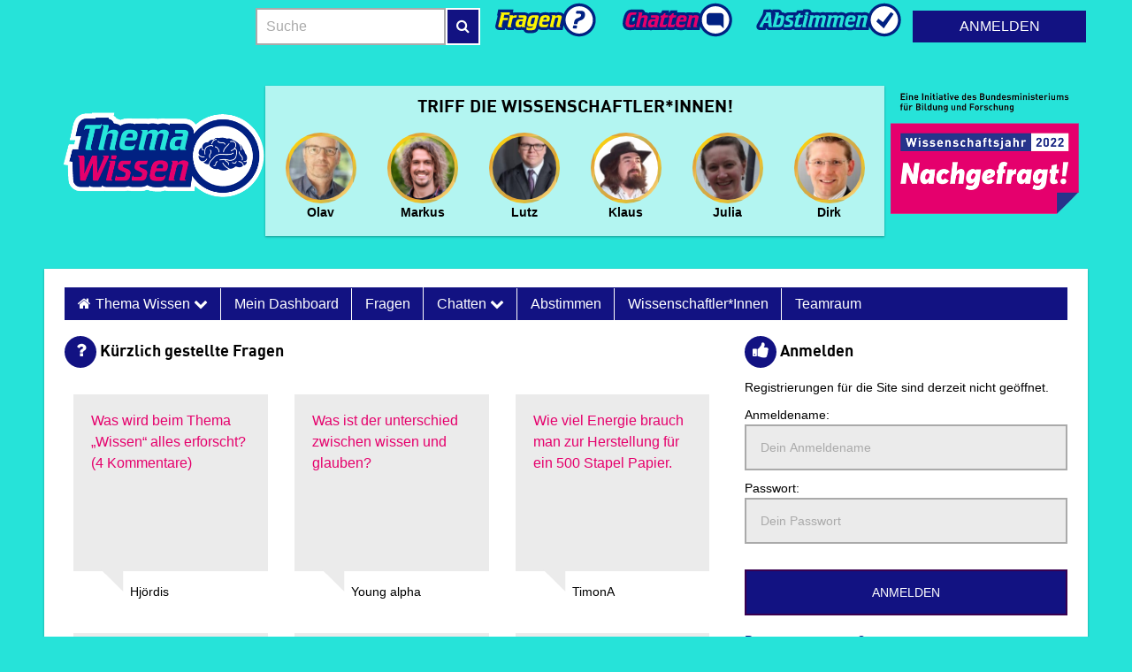

--- FILE ---
content_type: text/html; charset=UTF-8
request_url: https://1wissen.imascientist.de/
body_size: 20265
content:
<!DOCTYPE html>
<html class="no-js template-primary" lang="de-DE">
<!-- /var/www/imascientist.de/htdocs/ias/web/wp-content/themes/ias2/header.php -->
<head>
	<meta charset="UTF-8"/>
	<meta name="viewport" content="width=device-width, user-scalable=1, initial-scale=1">
	<meta name="ias-system-version" content="v4-202510031602">
			<meta name="apple-mobile-web-app-capable" content="yes">
		<meta name="apple-mobile-web-app-capable" content="yes">
		<meta name="apple-mobile-web-app-status-bar-style" content="#3372DF">
		<meta name="apple-mobile-web-app-title" content="">
		<meta name="msapplication-tap-highlight" content="no">
		<meta name="msapplication-TileColor" content="#3372DF">
					<link rel="shortcut icon" href="https://imascientist.de/wp-content/themes/iasdesy22/favicon-150x150.png">
		<link rel="apple-touch-icon" sizes="180x180" href="https://imascientist.de/wp-content/themes/iasdesy22/favicon.png">
		<link rel="icon" sizes="192x192" href="https://imascientist.de/wp-content/themes/iasdesy22/favicon.png">
		<link rel="icon" sizes="192x192" href="https://imascientist.de/wp-content/themes/iasdesy22/favicon.png">
			<link rel="pingback" href="https://1wissen.imascientist.de/xmlrpc.php"/>
	<title>Thema Wissen &#8211; Eine weitere imascientist.de Website</title>
<meta name='robots' content='max-image-preview:large' />
<link rel='dns-prefetch' href='//maxcdn.bootstrapcdn.com' />
<link rel="alternate" type="application/rss+xml" title="Thema Wissen &raquo; Feed" href="https://1wissen.imascientist.de/feed/" />
<link rel="alternate" type="application/rss+xml" title="Thema Wissen &raquo; Kommentar-Feed" href="https://1wissen.imascientist.de/comments/feed/" />
<script type="text/javascript">
/* <![CDATA[ */
window._wpemojiSettings = {"baseUrl":"https:\/\/s.w.org\/images\/core\/emoji\/15.0.3\/72x72\/","ext":".png","svgUrl":"https:\/\/s.w.org\/images\/core\/emoji\/15.0.3\/svg\/","svgExt":".svg","source":{"concatemoji":"https:\/\/1wissen.imascientist.de\/wp-includes\/js\/wp-emoji-release.min.js?ver=6.6.4"}};
/*! This file is auto-generated */
!function(i,n){var o,s,e;function c(e){try{var t={supportTests:e,timestamp:(new Date).valueOf()};sessionStorage.setItem(o,JSON.stringify(t))}catch(e){}}function p(e,t,n){e.clearRect(0,0,e.canvas.width,e.canvas.height),e.fillText(t,0,0);var t=new Uint32Array(e.getImageData(0,0,e.canvas.width,e.canvas.height).data),r=(e.clearRect(0,0,e.canvas.width,e.canvas.height),e.fillText(n,0,0),new Uint32Array(e.getImageData(0,0,e.canvas.width,e.canvas.height).data));return t.every(function(e,t){return e===r[t]})}function u(e,t,n){switch(t){case"flag":return n(e,"\ud83c\udff3\ufe0f\u200d\u26a7\ufe0f","\ud83c\udff3\ufe0f\u200b\u26a7\ufe0f")?!1:!n(e,"\ud83c\uddfa\ud83c\uddf3","\ud83c\uddfa\u200b\ud83c\uddf3")&&!n(e,"\ud83c\udff4\udb40\udc67\udb40\udc62\udb40\udc65\udb40\udc6e\udb40\udc67\udb40\udc7f","\ud83c\udff4\u200b\udb40\udc67\u200b\udb40\udc62\u200b\udb40\udc65\u200b\udb40\udc6e\u200b\udb40\udc67\u200b\udb40\udc7f");case"emoji":return!n(e,"\ud83d\udc26\u200d\u2b1b","\ud83d\udc26\u200b\u2b1b")}return!1}function f(e,t,n){var r="undefined"!=typeof WorkerGlobalScope&&self instanceof WorkerGlobalScope?new OffscreenCanvas(300,150):i.createElement("canvas"),a=r.getContext("2d",{willReadFrequently:!0}),o=(a.textBaseline="top",a.font="600 32px Arial",{});return e.forEach(function(e){o[e]=t(a,e,n)}),o}function t(e){var t=i.createElement("script");t.src=e,t.defer=!0,i.head.appendChild(t)}"undefined"!=typeof Promise&&(o="wpEmojiSettingsSupports",s=["flag","emoji"],n.supports={everything:!0,everythingExceptFlag:!0},e=new Promise(function(e){i.addEventListener("DOMContentLoaded",e,{once:!0})}),new Promise(function(t){var n=function(){try{var e=JSON.parse(sessionStorage.getItem(o));if("object"==typeof e&&"number"==typeof e.timestamp&&(new Date).valueOf()<e.timestamp+604800&&"object"==typeof e.supportTests)return e.supportTests}catch(e){}return null}();if(!n){if("undefined"!=typeof Worker&&"undefined"!=typeof OffscreenCanvas&&"undefined"!=typeof URL&&URL.createObjectURL&&"undefined"!=typeof Blob)try{var e="postMessage("+f.toString()+"("+[JSON.stringify(s),u.toString(),p.toString()].join(",")+"));",r=new Blob([e],{type:"text/javascript"}),a=new Worker(URL.createObjectURL(r),{name:"wpTestEmojiSupports"});return void(a.onmessage=function(e){c(n=e.data),a.terminate(),t(n)})}catch(e){}c(n=f(s,u,p))}t(n)}).then(function(e){for(var t in e)n.supports[t]=e[t],n.supports.everything=n.supports.everything&&n.supports[t],"flag"!==t&&(n.supports.everythingExceptFlag=n.supports.everythingExceptFlag&&n.supports[t]);n.supports.everythingExceptFlag=n.supports.everythingExceptFlag&&!n.supports.flag,n.DOMReady=!1,n.readyCallback=function(){n.DOMReady=!0}}).then(function(){return e}).then(function(){var e;n.supports.everything||(n.readyCallback(),(e=n.source||{}).concatemoji?t(e.concatemoji):e.wpemoji&&e.twemoji&&(t(e.twemoji),t(e.wpemoji)))}))}((window,document),window._wpemojiSettings);
/* ]]> */
</script>
<style id='wp-emoji-styles-inline-css' type='text/css'>

	img.wp-smiley, img.emoji {
		display: inline !important;
		border: none !important;
		box-shadow: none !important;
		height: 1em !important;
		width: 1em !important;
		margin: 0 0.07em !important;
		vertical-align: -0.1em !important;
		background: none !important;
		padding: 0 !important;
	}
</style>
<link rel='stylesheet' id='wp-block-library-css' href='https://1wissen.imascientist.de/wp-includes/css/dist/block-library/style.min.css?ver=6.6.4' type='text/css' media='all' />
<style id='classic-theme-styles-inline-css' type='text/css'>
/*! This file is auto-generated */
.wp-block-button__link{color:#fff;background-color:#32373c;border-radius:9999px;box-shadow:none;text-decoration:none;padding:calc(.667em + 2px) calc(1.333em + 2px);font-size:1.125em}.wp-block-file__button{background:#32373c;color:#fff;text-decoration:none}
</style>
<style id='global-styles-inline-css' type='text/css'>
:root{--wp--preset--aspect-ratio--square: 1;--wp--preset--aspect-ratio--4-3: 4/3;--wp--preset--aspect-ratio--3-4: 3/4;--wp--preset--aspect-ratio--3-2: 3/2;--wp--preset--aspect-ratio--2-3: 2/3;--wp--preset--aspect-ratio--16-9: 16/9;--wp--preset--aspect-ratio--9-16: 9/16;--wp--preset--color--black: #000000;--wp--preset--color--cyan-bluish-gray: #abb8c3;--wp--preset--color--white: #ffffff;--wp--preset--color--pale-pink: #f78da7;--wp--preset--color--vivid-red: #cf2e2e;--wp--preset--color--luminous-vivid-orange: #ff6900;--wp--preset--color--luminous-vivid-amber: #fcb900;--wp--preset--color--light-green-cyan: #7bdcb5;--wp--preset--color--vivid-green-cyan: #00d084;--wp--preset--color--pale-cyan-blue: #8ed1fc;--wp--preset--color--vivid-cyan-blue: #0693e3;--wp--preset--color--vivid-purple: #9b51e0;--wp--preset--gradient--vivid-cyan-blue-to-vivid-purple: linear-gradient(135deg,rgba(6,147,227,1) 0%,rgb(155,81,224) 100%);--wp--preset--gradient--light-green-cyan-to-vivid-green-cyan: linear-gradient(135deg,rgb(122,220,180) 0%,rgb(0,208,130) 100%);--wp--preset--gradient--luminous-vivid-amber-to-luminous-vivid-orange: linear-gradient(135deg,rgba(252,185,0,1) 0%,rgba(255,105,0,1) 100%);--wp--preset--gradient--luminous-vivid-orange-to-vivid-red: linear-gradient(135deg,rgba(255,105,0,1) 0%,rgb(207,46,46) 100%);--wp--preset--gradient--very-light-gray-to-cyan-bluish-gray: linear-gradient(135deg,rgb(238,238,238) 0%,rgb(169,184,195) 100%);--wp--preset--gradient--cool-to-warm-spectrum: linear-gradient(135deg,rgb(74,234,220) 0%,rgb(151,120,209) 20%,rgb(207,42,186) 40%,rgb(238,44,130) 60%,rgb(251,105,98) 80%,rgb(254,248,76) 100%);--wp--preset--gradient--blush-light-purple: linear-gradient(135deg,rgb(255,206,236) 0%,rgb(152,150,240) 100%);--wp--preset--gradient--blush-bordeaux: linear-gradient(135deg,rgb(254,205,165) 0%,rgb(254,45,45) 50%,rgb(107,0,62) 100%);--wp--preset--gradient--luminous-dusk: linear-gradient(135deg,rgb(255,203,112) 0%,rgb(199,81,192) 50%,rgb(65,88,208) 100%);--wp--preset--gradient--pale-ocean: linear-gradient(135deg,rgb(255,245,203) 0%,rgb(182,227,212) 50%,rgb(51,167,181) 100%);--wp--preset--gradient--electric-grass: linear-gradient(135deg,rgb(202,248,128) 0%,rgb(113,206,126) 100%);--wp--preset--gradient--midnight: linear-gradient(135deg,rgb(2,3,129) 0%,rgb(40,116,252) 100%);--wp--preset--font-size--small: 13px;--wp--preset--font-size--medium: 20px;--wp--preset--font-size--large: 36px;--wp--preset--font-size--x-large: 42px;--wp--preset--spacing--20: 0.44rem;--wp--preset--spacing--30: 0.67rem;--wp--preset--spacing--40: 1rem;--wp--preset--spacing--50: 1.5rem;--wp--preset--spacing--60: 2.25rem;--wp--preset--spacing--70: 3.38rem;--wp--preset--spacing--80: 5.06rem;--wp--preset--shadow--natural: 6px 6px 9px rgba(0, 0, 0, 0.2);--wp--preset--shadow--deep: 12px 12px 50px rgba(0, 0, 0, 0.4);--wp--preset--shadow--sharp: 6px 6px 0px rgba(0, 0, 0, 0.2);--wp--preset--shadow--outlined: 6px 6px 0px -3px rgba(255, 255, 255, 1), 6px 6px rgba(0, 0, 0, 1);--wp--preset--shadow--crisp: 6px 6px 0px rgba(0, 0, 0, 1);}:where(.is-layout-flex){gap: 0.5em;}:where(.is-layout-grid){gap: 0.5em;}body .is-layout-flex{display: flex;}.is-layout-flex{flex-wrap: wrap;align-items: center;}.is-layout-flex > :is(*, div){margin: 0;}body .is-layout-grid{display: grid;}.is-layout-grid > :is(*, div){margin: 0;}:where(.wp-block-columns.is-layout-flex){gap: 2em;}:where(.wp-block-columns.is-layout-grid){gap: 2em;}:where(.wp-block-post-template.is-layout-flex){gap: 1.25em;}:where(.wp-block-post-template.is-layout-grid){gap: 1.25em;}.has-black-color{color: var(--wp--preset--color--black) !important;}.has-cyan-bluish-gray-color{color: var(--wp--preset--color--cyan-bluish-gray) !important;}.has-white-color{color: var(--wp--preset--color--white) !important;}.has-pale-pink-color{color: var(--wp--preset--color--pale-pink) !important;}.has-vivid-red-color{color: var(--wp--preset--color--vivid-red) !important;}.has-luminous-vivid-orange-color{color: var(--wp--preset--color--luminous-vivid-orange) !important;}.has-luminous-vivid-amber-color{color: var(--wp--preset--color--luminous-vivid-amber) !important;}.has-light-green-cyan-color{color: var(--wp--preset--color--light-green-cyan) !important;}.has-vivid-green-cyan-color{color: var(--wp--preset--color--vivid-green-cyan) !important;}.has-pale-cyan-blue-color{color: var(--wp--preset--color--pale-cyan-blue) !important;}.has-vivid-cyan-blue-color{color: var(--wp--preset--color--vivid-cyan-blue) !important;}.has-vivid-purple-color{color: var(--wp--preset--color--vivid-purple) !important;}.has-black-background-color{background-color: var(--wp--preset--color--black) !important;}.has-cyan-bluish-gray-background-color{background-color: var(--wp--preset--color--cyan-bluish-gray) !important;}.has-white-background-color{background-color: var(--wp--preset--color--white) !important;}.has-pale-pink-background-color{background-color: var(--wp--preset--color--pale-pink) !important;}.has-vivid-red-background-color{background-color: var(--wp--preset--color--vivid-red) !important;}.has-luminous-vivid-orange-background-color{background-color: var(--wp--preset--color--luminous-vivid-orange) !important;}.has-luminous-vivid-amber-background-color{background-color: var(--wp--preset--color--luminous-vivid-amber) !important;}.has-light-green-cyan-background-color{background-color: var(--wp--preset--color--light-green-cyan) !important;}.has-vivid-green-cyan-background-color{background-color: var(--wp--preset--color--vivid-green-cyan) !important;}.has-pale-cyan-blue-background-color{background-color: var(--wp--preset--color--pale-cyan-blue) !important;}.has-vivid-cyan-blue-background-color{background-color: var(--wp--preset--color--vivid-cyan-blue) !important;}.has-vivid-purple-background-color{background-color: var(--wp--preset--color--vivid-purple) !important;}.has-black-border-color{border-color: var(--wp--preset--color--black) !important;}.has-cyan-bluish-gray-border-color{border-color: var(--wp--preset--color--cyan-bluish-gray) !important;}.has-white-border-color{border-color: var(--wp--preset--color--white) !important;}.has-pale-pink-border-color{border-color: var(--wp--preset--color--pale-pink) !important;}.has-vivid-red-border-color{border-color: var(--wp--preset--color--vivid-red) !important;}.has-luminous-vivid-orange-border-color{border-color: var(--wp--preset--color--luminous-vivid-orange) !important;}.has-luminous-vivid-amber-border-color{border-color: var(--wp--preset--color--luminous-vivid-amber) !important;}.has-light-green-cyan-border-color{border-color: var(--wp--preset--color--light-green-cyan) !important;}.has-vivid-green-cyan-border-color{border-color: var(--wp--preset--color--vivid-green-cyan) !important;}.has-pale-cyan-blue-border-color{border-color: var(--wp--preset--color--pale-cyan-blue) !important;}.has-vivid-cyan-blue-border-color{border-color: var(--wp--preset--color--vivid-cyan-blue) !important;}.has-vivid-purple-border-color{border-color: var(--wp--preset--color--vivid-purple) !important;}.has-vivid-cyan-blue-to-vivid-purple-gradient-background{background: var(--wp--preset--gradient--vivid-cyan-blue-to-vivid-purple) !important;}.has-light-green-cyan-to-vivid-green-cyan-gradient-background{background: var(--wp--preset--gradient--light-green-cyan-to-vivid-green-cyan) !important;}.has-luminous-vivid-amber-to-luminous-vivid-orange-gradient-background{background: var(--wp--preset--gradient--luminous-vivid-amber-to-luminous-vivid-orange) !important;}.has-luminous-vivid-orange-to-vivid-red-gradient-background{background: var(--wp--preset--gradient--luminous-vivid-orange-to-vivid-red) !important;}.has-very-light-gray-to-cyan-bluish-gray-gradient-background{background: var(--wp--preset--gradient--very-light-gray-to-cyan-bluish-gray) !important;}.has-cool-to-warm-spectrum-gradient-background{background: var(--wp--preset--gradient--cool-to-warm-spectrum) !important;}.has-blush-light-purple-gradient-background{background: var(--wp--preset--gradient--blush-light-purple) !important;}.has-blush-bordeaux-gradient-background{background: var(--wp--preset--gradient--blush-bordeaux) !important;}.has-luminous-dusk-gradient-background{background: var(--wp--preset--gradient--luminous-dusk) !important;}.has-pale-ocean-gradient-background{background: var(--wp--preset--gradient--pale-ocean) !important;}.has-electric-grass-gradient-background{background: var(--wp--preset--gradient--electric-grass) !important;}.has-midnight-gradient-background{background: var(--wp--preset--gradient--midnight) !important;}.has-small-font-size{font-size: var(--wp--preset--font-size--small) !important;}.has-medium-font-size{font-size: var(--wp--preset--font-size--medium) !important;}.has-large-font-size{font-size: var(--wp--preset--font-size--large) !important;}.has-x-large-font-size{font-size: var(--wp--preset--font-size--x-large) !important;}
:where(.wp-block-post-template.is-layout-flex){gap: 1.25em;}:where(.wp-block-post-template.is-layout-grid){gap: 1.25em;}
:where(.wp-block-columns.is-layout-flex){gap: 2em;}:where(.wp-block-columns.is-layout-grid){gap: 2em;}
:root :where(.wp-block-pullquote){font-size: 1.5em;line-height: 1.6;}
</style>
<link rel='stylesheet' id='responsive-lightbox-swipebox-css' href='https://imascientist.de/wp-content/plugins/responsive-lightbox/assets/swipebox/swipebox.min.css?ver=1.5.2' type='text/css' media='all' />
<link rel='stylesheet' id='font-awesome-css' href='https://maxcdn.bootstrapcdn.com/font-awesome/4.7.0/css/font-awesome.min.css?ver=4.7.0' type='text/css' media='all' />
<link rel='stylesheet' id='borlabs-cookie-css' href='https://imascientist.de/wp-content/cache/borlabs-cookie/borlabs-cookie_8_de.css?ver=2.3.4-36' type='text/css' media='all' />
<link rel='stylesheet' id='iasdesy22-style-css' href='https://imascientist.de/wp-content/themes/iasdesy22/style.css?ver=6.6.4' type='text/css' media='all' />
<script type="text/javascript" src="https://1wissen.imascientist.de/wp-includes/js/jquery/jquery.min.js?ver=3.7.1" id="jquery-core-js"></script>
<script type="text/javascript" src="https://1wissen.imascientist.de/wp-includes/js/jquery/jquery-migrate.min.js?ver=3.4.1" id="jquery-migrate-js"></script>
<script type="text/javascript" src="https://imascientist.de/wp-content/plugins/responsive-lightbox/assets/swipebox/jquery.swipebox.min.js?ver=1.5.2" id="responsive-lightbox-swipebox-js"></script>
<script type="text/javascript" src="https://1wissen.imascientist.de/wp-includes/js/underscore.min.js?ver=1.13.4" id="underscore-js"></script>
<script type="text/javascript" src="https://imascientist.de/wp-content/plugins/responsive-lightbox/assets/infinitescroll/infinite-scroll.pkgd.min.js?ver=4.0.1" id="responsive-lightbox-infinite-scroll-js"></script>
<script type="text/javascript" id="responsive-lightbox-js-before">
/* <![CDATA[ */
var rlArgs = {"script":"swipebox","selector":"lightbox","customEvents":"","activeGalleries":true,"animation":true,"hideCloseButtonOnMobile":false,"removeBarsOnMobile":false,"hideBars":true,"hideBarsDelay":5000,"videoMaxWidth":1080,"useSVG":true,"loopAtEnd":false,"woocommerce_gallery":false,"ajaxurl":"https:\/\/1wissen.imascientist.de\/wp-admin\/admin-ajax.php","nonce":"58c42adf8c","preview":false,"postId":28,"scriptExtension":false};
/* ]]> */
</script>
<script type="text/javascript" src="https://imascientist.de/wp-content/plugins/responsive-lightbox/js/front.js?ver=2.5.3" id="responsive-lightbox-js"></script>
<script type="text/javascript" src="https://imascientist.de/wp-content/plugins/theme-my-login/modules/themed-profiles/themed-profiles.js?ver=6.6.4" id="tml-themed-profiles-js"></script>
<script type="text/javascript" id="borlabs-cookie-prioritize-js-extra">
/* <![CDATA[ */
var borlabsCookiePrioritized = {"domain":"1wissen.imascientist.de","path":"\/","version":"1","bots":"1","optInJS":{"statistics":{"matomo":"[base64]"}}};
/* ]]> */
</script>
<script type="text/javascript" src="https://imascientist.de/wp-content/plugins/borlabs-cookie/assets/javascript/borlabs-cookie-prioritize.min.js?ver=2.3.4" id="borlabs-cookie-prioritize-js"></script>
<link rel="https://api.w.org/" href="https://1wissen.imascientist.de/wp-json/" /><link rel="alternate" title="JSON" type="application/json" href="https://1wissen.imascientist.de/wp-json/wp/v2/pages/28" /><link rel="EditURI" type="application/rsd+xml" title="RSD" href="https://1wissen.imascientist.de/xmlrpc.php?rsd" />
<meta name="generator" content="WordPress 6.6.4" />
<link rel="canonical" href="https://1wissen.imascientist.de/" />
<link rel='shortlink' href='https://1wissen.imascientist.de/' />
<link rel="alternate" title="oEmbed (JSON)" type="application/json+oembed" href="https://1wissen.imascientist.de/wp-json/oembed/1.0/embed?url=https%3A%2F%2F1wissen.imascientist.de%2F" />
<link rel="alternate" title="oEmbed (XML)" type="text/xml+oembed" href="https://1wissen.imascientist.de/wp-json/oembed/1.0/embed?url=https%3A%2F%2F1wissen.imascientist.de%2F&#038;format=xml" />
<link rel="icon" href="https://imascientist.de/wp-content/themes/iasdesy22/favicon.png" type="image/png" />
<link rel="icon" href="https://imascientist.de/wp-content/uploads/sites/8/2022/02/favicon-150x150.png" sizes="32x32" />
<link rel="icon" href="https://imascientist.de/wp-content/uploads/sites/8/2022/02/favicon.png" sizes="192x192" />
<link rel="apple-touch-icon" href="https://imascientist.de/wp-content/uploads/sites/8/2022/02/favicon.png" />
<meta name="msapplication-TileImage" content="https://imascientist.de/wp-content/uploads/sites/8/2022/02/favicon.png" />
</head>

<body class="home page-template-default page page-id-28 sticky-body zone 1wissen willkommen-zur-themenrunde-%e2%80%9ewissen%e2%80%9c">
<div class="js-banner banner" aria-hidden="true"></div>
	<div class="stripe stripe--full stripe--primary" aria-hidden="true">
		<div class="container">Partnerschaft mit Wissenschaft-im-dialog</div>
	</div>
	
<div class="sticky-container">
	<header class="sticky-row sticky-header" role="banner">
		<div class="container">
			<div class="container no-padlr">
				<div class="flex flexend">
										<h1 id="site-title">					<a class="visuallyhidden" href="https://imascientist.de/"
					   title="imascientist.de home"
					   rel="home">imascientist.de</a>
					</h1>
						<form action="https://search.imascientist.de/" method="post" id="searchform" role="search">
		<div class="form-group form-group--inline-btn" role="search">
			<label class="screen-reader-text visuallyhidden" for="s">Suche</label>
			<input type="search" value="" name="s" id="s"
				   class="form-group__input form-group__input--inline-btn"
				   placeholder="Suche">
			<button class="form-group__button form-group__button--inline-btn"><i class="fa fa-search"></i><span
					class="visuallyhidden">Suche</span></button>
		</div>
	</form>

								<nav class="flex" role="navigation">
							<a href="/ask" class="nav-item icon-ask-yellow-pill "><span
						class="visuallyhidden">Fragen</span></a>
			
							<a href="/talk" class="nav-item icon-chat-pink-pill "><span
						class="visuallyhidden">Talk</span></a>
			
							<a href="/vote" class="nav-item icon-vote-blue-pill "><span
						class="visuallyhidden">Abstimmung</span></a>
					</nav>
							<a class="btn btn--secondary" onclick="return false;" href="https://1wissen.imascientist.de/login/">Anmelden</a>							<div id="login-hover">
			<span class="close" role="button" aria-label="Close Login"></span>
					<div id="ias_widget_login_flex-2" class="widget widget_ias_login">		<h2 class="widgettitle">		<span>Anmelden</span></h2>
		<form id="loginform" action="https://1wissen.imascientist.de/login/" method="post">
							<p>Registrierungen für die Site sind derzeit nicht geöffnet.</p>
				<p></p>
			<p><label class="standard" for="user_login">Anmeldename:</label>
				<input name="log" id="user_login" type="text" class="text" value=""
				       placeholder="Dein Anmeldename"/></p>
			<p><label class="standard" for="user_pass">Passwort:</label>
				<input name="pwd" id="user_pass" type="password" class="password"
				       placeholder="Dein Passwort"/><br/>
				<button type="submit" class="btn btn--primary" name="wp-submit" id="wp-submit">
					Anmelden				</button>
			</p>
						<p><a href="https://1wissen.imascientist.de/lostpassword/"
			      title="Passwort-Fundbüro">Passwort vergessen?</a>
			</p>
		</form>

		</div>				</div>
												<button class="btn-menu">
						<span class="icon"><i class="fa fa-bars"></i></span>
						<span class="visuallyhidden">Menu</span>
					</button>
				</div>
			</div><!--/.container-->
		</div><!--/.container-->

		<div class="row">
			<div class="container flex spacebetween">
				<section id="black-studio-tinymce-3" class="widget-container widget_black_studio_tinymce"><div class="textwidget"><p>&nbsp;</p>
<p><a href="https://1wissen.imascientist.de/"><img class="alignnone size-medium wp-image-1728" src="https://imascientist.de/wp-content/uploads/sites/8/2022/02/wiss.png" alt="" width="" height="" /></a></p>
</div></section>
						<div class="report-card hide-on-mobile">
			<div class="report banner--gallery">
				<h5 class="report__title">Triff die Wissenschaftler*innen!</h5>
				<div class="slider-wrapper">

					<div class="report__data slider no-scrollbar">
						<a href="https://1wissen.imascientist.de/profile/olavwerhahn" title="Link to profile of Olav - Wissenschaftler*in" class="role-scientist">
					<figure class="media-obj media-obj--caption">
				    <span class="winner"><img src="https://imascientist.de/wp-content/uploads/2022/03/Werhahn_Olav-150x150.jpg" class="avatar avatar--round media-obj__fig" alt="Photo: Olav" /></span>
					<figcaption class="media-obj__body">Olav</figcaption>
					</figure>
					</a><a href="https://1wissen.imascientist.de/profile/markusritschel" title="Link to profile of Markus - Wissenschaftler*in" class="role-scientist">
					<figure class="media-obj media-obj--caption">
				    <span class="winner"><img src="https://imascientist.de/wp-content/uploads/2022/09/avatar-150x150.png" class="avatar avatar--round media-obj__fig" alt="Photo: Markus" /></span>
					<figcaption class="media-obj__body">Markus</figcaption>
					</figure>
					</a><a href="https://1wissen.imascientist.de/profile/lutzboehm" title="Link to profile of Lutz - Wissenschaftler*in" class="role-scientist">
					<figure class="media-obj media-obj--caption">
				    <span class="winner"><img src="https://imascientist.de/wp-content/uploads/2022/03/Boehm-150x150.jpg" class="avatar avatar--round media-obj__fig" alt="Photo: Lutz" /></span>
					<figcaption class="media-obj__body">Lutz</figcaption>
					</figure>
					</a><a href="https://1wissen.imascientist.de/profile/klausstein" title="Link to profile of Klaus - Wissenschaftler*in" class="role-scientist">
					<figure class="media-obj media-obj--caption">
				    <span class="winner"><img src="https://imascientist.de/wp-content/uploads/2022/03/Klaus-150x150.jpg" class="avatar avatar--round media-obj__fig" alt="Photo: Klaus" /></span>
					<figcaption class="media-obj__body">Klaus</figcaption>
					</figure>
					</a><a href="https://1wissen.imascientist.de/profile/juliabloemer" title="Link to profile of Julia - Wissenschaftler*in" class="role-scientist">
					<figure class="media-obj media-obj--caption">
				    <span class="winner"><img src="https://imascientist.de/wp-content/uploads/2022/03/DSC03071-2-150x150.jpg" class="avatar avatar--round media-obj__fig" alt="Photo: Julia" /></span>
					<figcaption class="media-obj__body">Julia</figcaption>
					</figure>
					</a><a href="https://1wissen.imascientist.de/profile/dirkziegenbalg" title="Link to profile of Dirk - Wissenschaftler*in" class="role-scientist">
					<figure class="media-obj media-obj--caption">
				    <span class="winner"><img src="https://imascientist.de/wp-content/uploads/2022/03/Dirk_Ziegenbalg-150x150.jpg" class="avatar avatar--round media-obj__fig" alt="Photo: Dirk" /></span>
					<figcaption class="media-obj__body">Dirk</figcaption>
					</figure>
					</a>		<!-- gallery candidates ias_widget_candidate_gallery-8-0 cached at 2026-01-21 09:54:50 -->
							</div>

					<div class="arrows">
						<div class="arrow-left arrow hidden"><span class="icon-arrow"></span></div>
						<div class="arrow-right arrow"><span class="icon-arrow"></span></div>
					</div>

				</div>
			</div>
		</div>


		
				<div id="black-studio-tinymce-4" class="widget widget_black_studio_tinymce"><div class="textwidget"><p>&nbsp;</p>
<p><a href="https://www.wissenschaftsjahr.de/2022/" rel="noopener" target="_blank"><img class="alignnone size-full wp-image-1714" src="https://imascientist.de/wp-content/uploads/sites/8/2022/02/logo.png" alt="" width="" height="" /></a></p>
</div></div>
			</div><!--/.container-->
		</div><!--/.row-->
	</header>
<!-- /var/www/imascientist.de/htdocs/ias/web/wp-content/themes/ias2/index.php -->


<main class="sticky-row sticky-content" role="main">
	<div class="container row material-shadow">
        <div class="grid full">
            <!-- /var/www/imascientist.de/htdocs/ias/web/wp-content/themes/ias2/menu.php -->

<section class="row">
	<div id="access" role="navigation">
		<div class="skip-link screen-reader-text visuallyhidden">
			<a href="#content" title="Zum Inhalt wechseln">Zum Inhalt wechseln</a>
		</div>

		<nav class="nav-dropdown menu-header-menu-container"><ul id="menu-top" class="menu"><li id="menu-item-48" class="menu-item menu-item-type-post_type menu-item-object-page menu-item-home current-menu-item page_item page-item-28 current_page_item menu-item-has-children menu-item-48"><a href="https://1wissen.imascientist.de/" aria-current="page">Thema Wissen   <i class="fa fa-chevron-down"></i></a>
<ul class="sub-menu">
	<li id="menu-item-43" class="menu-item menu-item-type-custom menu-item-object-custom menu-item-43"><a href="https://imascientist.de/">Startseite</a></li>
</ul>
</li>
<li id="menu-item-49" class="menu-item menu-item-type-post_type menu-item-object-page menu-item-49"><a href="https://1wissen.imascientist.de/profile/">Mein Dashboard</a></li>
<li id="menu-item-486" class="menu-item menu-item-type-post_type menu-item-object-page menu-item-486"><a href="https://1wissen.imascientist.de/ask/">Fragen</a></li>
<li id="menu-item-45" class="menu-item menu-item-type-custom menu-item-object-custom menu-item-has-children menu-item-45"><a href="/talk">Chatten   <i class="fa fa-chevron-down"></i></a>
<ul class="sub-menu">
	<li id="menu-item-52" class="menu-item menu-item-type-post_type menu-item-object-page menu-item-52"><a href="https://1wissen.imascientist.de/talk/">Chatten</a></li>
	<li id="menu-item-35" class="menu-item menu-item-type-custom menu-item-object-custom menu-item-35"><a href="https://imascientist.de/live-chat/">Live-Chat buchen</a></li>
</ul>
</li>
<li id="menu-item-51" class="menu-item menu-item-type-post_type menu-item-object-page menu-item-51"><a href="https://1wissen.imascientist.de/vote/">Abstimmen</a></li>
<li id="menu-item-47" class="menu-item menu-item-type-post_type menu-item-object-page menu-item-47"><a href="https://1wissen.imascientist.de/wissenschaftlerinnen/">Wissenschaftler*innen</a></li>
<li id="menu-item-44" class="menu-item menu-item-type-custom menu-item-object-custom menu-item-44"><a href="https://imascientist.de/teamraum/">Teamraum</a></li>
</ul></nav>
	</div><!-- #access -->
</section><!-- .row -->

        </div>
		<div class="grid two-thirds">
			<!-- /var/www/imascientist.de/htdocs/ias/web/wp-content/themes/ias2/loop-index.php -->
		<section id="ias_widget_questions-2" class="widget-container widget_ias_questions">		<h2 class="widget-title title delta">		<span><span class="icon"><i class="fa fa-question"></i></span>Kürzlich gestellte Fragen</span></h2>
						<div class="row">
									<div class="grid one-third post-200 ias_question type-ias_question status-publish hentry question_keywords-forschung question_keywords-wissen" id="side-post-200">
						<a href="https://1wissen.imascientist.de/question/was-wird-beim-thema-wissen-alles-erforscht/" rel="bookmark"
							 title="Vollständige Frage: Was wird beim Thema &quot;Wissen&quot; alles erforscht?" >
							<blockquote class="speech-bubble speech-bubble--gallery">
								<p>Was wird beim Thema &#8222;Wissen&#8220; alles erforscht?									(4 Kommentare)								</p>
								<cite>Hjördis</cite>
							</blockquote>
						</a>
					</div>
										<div class="grid one-third post-179 ias_question type-ias_question status-publish hentry question_keywords-glauben question_keywords-wissen" id="side-post-179">
						<a href="https://1wissen.imascientist.de/question/was-ist-der-unterschied-zwischen-wissen-und-glauben/" rel="bookmark"
							 >
							<blockquote class="speech-bubble speech-bubble--gallery">
								<p>Was ist der unterschied zwischen wissen und glauben?																	</p>
								<cite>Young alpha</cite>
							</blockquote>
						</a>
					</div>
										<div class="grid one-third post-335 ias_question type-ias_question status-publish hentry question_keywords-energie question_keywords-papierherstellung" id="side-post-335">
						<a href="https://1wissen.imascientist.de/question/wie-viel-energie-brauch-man-zur-herstellung-fuer-ein-500-stapel-papier/" rel="bookmark"
							 >
							<blockquote class="speech-bubble speech-bubble--gallery">
								<p>Wie viel Energie brauch man zur Herstellung für ein 500 Stapel Papier.																	</p>
								<cite>TimonA</cite>
							</blockquote>
						</a>
					</div>
										<div class="grid one-third post-334 ias_question type-ias_question status-publish hentry question_keywords-abfallwirtschaft question_keywords-hitze question_keywords-muell" id="side-post-334">
						<a href="https://1wissen.imascientist.de/question/wie-wuerd-muell-zur-hitze/" rel="bookmark"
							 >
							<blockquote class="speech-bubble speech-bubble--gallery">
								<p>Wie würd Müll zur Hitze																	</p>
								<cite>dawn8nun</cite>
							</blockquote>
						</a>
					</div>
										<div class="grid one-third post-333 ias_question type-ias_question status-publish hentry question_keywords-geschichte question_keywords-universum question_keywords-wissensgeschichte" id="side-post-333">
						<a href="https://1wissen.imascientist.de/question/wie-koennen-die-menschen-ueberhaupt-herausgefunden-haben-dass-die-welt-so-entstanden-ist-halt-so-wie-man-das-erzaehlt/" rel="bookmark"
							 >
							<blockquote class="speech-bubble speech-bubble--gallery">
								<p>Wie können die menschen überhaupt herausgefunden haben dass die Welt so entstanden ist halt so wie man das erzählt?																	</p>
								<cite>LynnS</cite>
							</blockquote>
						</a>
					</div>
										<div class="grid one-third post-223 ias_question type-ias_question status-publish hentry question_keywords-vorbild question_keywords-wissenschaftlerin" id="side-post-223">
						<a href="https://1wissen.imascientist.de/question/wer-sind-ihre-lieblingswissenschaftler/" rel="bookmark"
							 >
							<blockquote class="speech-bubble speech-bubble--gallery">
								<p>Wer sind ihre Lieblingswissenschaftler?									(1 Kommentar)								</p>
								<cite>Kassander S.</cite>
							</blockquote>
						</a>
					</div>
										<div class="grid one-third post-194 ias_question type-ias_question status-publish hentry question_keywords-mobilfunk" id="side-post-194">
						<a href="https://1wissen.imascientist.de/question/wie-schnell-bzw-leistungsstark-kann-mobilfunkverbindung-werden-gibt-es-limits-z-b-wie-weit-kann-es-nach-5g-noch/" rel="bookmark"
							 title="Vollständige Frage: Wie schnell bzw. leistungsstark kann Mobilfunkverbindung werden? Gibt es Limits (z.B. wie weit kann es nach 5G noch gehen)?" >
							<blockquote class="speech-bubble speech-bubble--gallery">
								<p>Wie schnell bzw. leistungsstark kann Mobilfunkverbindung werden? Gibt es Limits (z.B. wie weit kann es nach 5G noch																	</p>
								<cite>Tamani</cite>
							</blockquote>
						</a>
					</div>
										<div class="grid one-third post-195 ias_question type-ias_question status-publish hentry question_keywords-gesundheit question_keywords-schule question_keywords-sport" id="side-post-195">
						<a href="https://1wissen.imascientist.de/question/soltte-in-der-schule-mehr-fokus-auf-sport-gelegt-werdenschulmannschaften-mehr-sportunterricht-etc-sport-ist-ja/" rel="bookmark"
							 title="Vollständige Frage: Soltte in der Schule mehr Fokus auf Sport gelegt werden(Schulmannschaften, mehr Sportunterricht, etc.)? Sport ist ja schließlich gesund." >
							<blockquote class="speech-bubble speech-bubble--gallery">
								<p>Soltte in der Schule mehr Fokus auf Sport gelegt werden(Schulmannschaften, mehr Sportunterricht, etc.)? Sport ist ja																	</p>
								<cite>LeGro</cite>
							</blockquote>
						</a>
					</div>
										<div class="grid one-third post-189 ias_question type-ias_question status-publish hentry question_keywords-beruf question_keywords-berufswahl" id="side-post-189">
						<a href="https://1wissen.imascientist.de/question/was-wuerde-dich-daran-reizen-als-pastor-zu-arbeiten/" rel="bookmark"
							 >
							<blockquote class="speech-bubble speech-bubble--gallery">
								<p>Was würde dich daran reizen als Pastor zu arbeiten?									(1 Kommentar)								</p>
								<cite>Hjördis</cite>
							</blockquote>
						</a>
					</div>
										<div class="grid one-third post-193 ias_question type-ias_question status-publish hentry question_keywords-internet question_keywords-internetverbindung" id="side-post-193">
						<a href="https://1wissen.imascientist.de/question/wann-gibt-es-ueberall-gute-stabile-internetverbindung/" rel="bookmark"
							 >
							<blockquote class="speech-bubble speech-bubble--gallery">
								<p>Wann gibt es überall gute/stabile Internetverbindung?																	</p>
								<cite>angelina.julie</cite>
							</blockquote>
						</a>
					</div>
										<div class="grid one-third post-199 ias_question type-ias_question status-publish hentry question_keywords-deutschland question_keywords-digitalisierung" id="side-post-199">
						<a href="https://1wissen.imascientist.de/question/wieso-geht-die-digitalisierung-in-deutschland-so-schleppend-voran/" rel="bookmark"
							 >
							<blockquote class="speech-bubble speech-bubble--gallery">
								<p>Wieso geht die Digitalisierung in Deutschland so schleppend voran ?									(1 Kommentar)								</p>
								<cite>Maddi</cite>
							</blockquote>
						</a>
					</div>
										<div class="grid one-third post-187 ias_question type-ias_question status-publish hentry question_keywords-beruf question_keywords-berufswahl" id="side-post-187">
						<a href="https://1wissen.imascientist.de/question/wie-bist-du-von-der-idee-tieraerztin-zu-werden-zur-neurowissenschaftlerin-gekommen/" rel="bookmark"
							 >
							<blockquote class="speech-bubble speech-bubble--gallery">
								<p>Wie bist du von der Idee Tierärztin zu werden zur Neurowissenschaftlerin gekommen?																	</p>
								<cite>Kristin</cite>
							</blockquote>
						</a>
					</div>
										<div class="grid one-third post-191 ias_question type-ias_question status-publish hentry question_keywords-danksagung" id="side-post-191">
						<a href="https://1wissen.imascientist.de/question/welcher-person-wuerdest-du-gerne-danken/" rel="bookmark"
							 >
							<blockquote class="speech-bubble speech-bubble--gallery">
								<p>Welcher Person würdest du gerne danken?																	</p>
								<cite>Mathis</cite>
							</blockquote>
						</a>
					</div>
										<div class="grid one-third post-186 ias_question type-ias_question status-publish hentry question_keywords-beruf question_keywords-berufswahl" id="side-post-186">
						<a href="https://1wissen.imascientist.de/question/wie-reagiert-euer-umfeld-auf-euren-beruf/" rel="bookmark"
							 >
							<blockquote class="speech-bubble speech-bubble--gallery">
								<p>Wie reagiert euer Umfeld auf euren Beruf?																	</p>
								<cite>Hjördis</cite>
							</blockquote>
						</a>
					</div>
										<div class="grid one-third post-196 ias_question type-ias_question status-publish hentry question_keywords-alltag question_keywords-beruf question_keywords-leben" id="side-post-196">
						<a href="https://1wissen.imascientist.de/question/wie-ist-das-leben-als-wissenschaftler-in/" rel="bookmark"
							 >
							<blockquote class="speech-bubble speech-bubble--gallery">
								<p>Wie ist das Leben als Wissenschaftler/-in?																	</p>
								<cite>angelina.julie</cite>
							</blockquote>
						</a>
					</div>
										<div class="grid one-third post-198 ias_question type-ias_question status-publish hentry question_keywords-beruf" id="side-post-198">
						<a href="https://1wissen.imascientist.de/question/was-sind-die-voraussetzungen-wissenschaftler-in-zu-sein/" rel="bookmark"
							 >
							<blockquote class="speech-bubble speech-bubble--gallery">
								<p>Was sind die Voraussetzungen Wissenschaftler/-in zu sein?																	</p>
								<cite>angelina.julie</cite>
							</blockquote>
						</a>
					</div>
										<div class="grid one-third post-188 ias_question type-ias_question status-publish hentry question_keywords-ausland" id="side-post-188">
						<a href="https://1wissen.imascientist.de/question/wie-war-es-in-houston/" rel="bookmark"
							 >
							<blockquote class="speech-bubble speech-bubble--gallery">
								<p>Wie war es in Houston?																	</p>
								<cite>Hjördis</cite>
							</blockquote>
						</a>
					</div>
										<div class="grid one-third post-98 ias_question type-ias_question status-publish hentry question_keywords-alltag question_keywords-leben" id="side-post-98">
						<a href="https://1wissen.imascientist.de/question/ohne-welchen-gegenstand-koenntest-du-nicht-leben/" rel="bookmark"
							 >
							<blockquote class="speech-bubble speech-bubble--gallery">
								<p>Ohne welchen Gegenstand könntest du nicht leben ?									(2 Kommentare)								</p>
								<cite>julius</cite>
							</blockquote>
						</a>
					</div>
									</div><!-- /row -->
						<p><a href="https://1wissen.imascientist.de/questions/">
				Alle beantworteten Fragen ansehen</a></p>

		</section>		
<!-- IAS Questions Widget cached at 2026-01-21 10:54:50 -->

		<section id="ias_widget_comments-2" class="widget-container widget_ias_comments">
		<h2 class="widget-title title delta">		<span><span class="icon"><i class="fa fa-commenting"></i></span>Neueste Kommentare</span></h2>
					<ul class="list-reset comment-stream">
									<li class="comment">
						<a href="https://1wissen.imascientist.de/question/wer-sind-ihre-lieblingswissenschaftler/#comment-100" class="fit-space" rel="bookmark"
						   title="Permanenter Link zu Wer sind ihre Lieblingswissenschaftler?">
							<div class="card card--gallery hover-secondary">
								<p>Wer sind ihre Lieblingswissenschaftler?									<span class="comment-count">
                                    (1 Kommentar)</span>
								</p>
							</div>
						</a>
					</li>
										<li class="comment">
						<a href="https://1wissen.imascientist.de/question/was-wuerde-dich-daran-reizen-als-pastor-zu-arbeiten/#comment-94" class="fit-space" rel="bookmark"
						   title="Permanenter Link zu Was würde dich daran reizen als Pastor zu arbeiten?">
							<div class="card card--gallery hover-secondary">
								<p>Was würde dich daran reizen als Pastor zu arbeiten?									<span class="comment-count">
                                    (1 Kommentar)</span>
								</p>
							</div>
						</a>
					</li>
										<li class="comment">
						<a href="https://1wissen.imascientist.de/question/was-wird-beim-thema-wissen-alles-erforscht/#comment-81" class="fit-space" rel="bookmark"
						   title="Permanenter Link zu Was wird beim Thema &quot;Wissen&quot; alles erforscht?">
							<div class="card card--gallery hover-secondary">
								<p>Was wird beim Thema "Wissen" alles erforscht?									<span class="comment-count">
                                    (4 Kommentare)</span>
								</p>
							</div>
						</a>
					</li>
										<li class="comment">
						<a href="https://1wissen.imascientist.de/?post_type=ias_question&p=185/#comment-70" class="fit-space" rel="bookmark"
						   title="Permanenter Link zu Ist es nicht beängstigend, wenn Maschinen wie Menschen denken könnten ?">
							<div class="card card--gallery hover-secondary">
								<p>Ist es nicht beängstigend, wenn Maschinen wie Menschen denken könnten ?									<span class="comment-count">
                                    (3 Kommentare)</span>
								</p>
							</div>
						</a>
					</li>
										<li class="comment">
						<a href="https://1wissen.imascientist.de/question/wieso-geht-die-digitalisierung-in-deutschland-so-schleppend-voran/#comment-69" class="fit-space" rel="bookmark"
						   title="Permanenter Link zu Wieso geht die Digitalisierung in Deutschland so schleppend voran ?">
							<div class="card card--gallery hover-secondary">
								<p>Wieso geht die Digitalisierung in Deutschland so schleppend voran ?									<span class="comment-count">
                                    (1 Kommentar)</span>
								</p>
							</div>
						</a>
					</li>
										<li class="comment">
						<a href="https://1wissen.imascientist.de/question/ohne-welchen-gegenstand-koenntest-du-nicht-leben/#comment-20" class="fit-space" rel="bookmark"
						   title="Permanenter Link zu Ohne welchen Gegenstand könntest du nicht leben ?">
							<div class="card card--gallery hover-secondary">
								<p>Ohne welchen Gegenstand könntest du nicht leben ?									<span class="comment-count">
                                    (2 Kommentare)</span>
								</p>
							</div>
						</a>
					</li>
								</ul>
			
		</section>		
<!-- IAS Recent Comments Widget cached at 2026-01-21 10:54:50 -->
		<section id="ias_widget_news-2" class="widget-container widget_ias_news">		<h2 class="widget-title title delta">		<span><span class="icon"><i class="fa fa-info"></i></span>Neuigkeiten in den Themenbereichen</span>
		</h2>
		<ul class="list-reset news-feed">
						<li class="news-report post-567 post type-post status-publish format-standard has-post-thumbnail hentry category-news tag-3d-drucker tag-gehirn tag-gewinnerin tag-kietzmann tag-preisgeld tag-projekt tag-tim tag-wissen" id="post-567">
				<a href="https://1wissen.imascientist.de/2023/07/19/tim-kietzmann-stellt-sein-projekt-vor-wie-sieht-eigentlich-das-menschliche-gehirn-aus/" rel="bookmark" class="card-single"
				   title="Permanenter Link zu Tim Kietzmann stellt sein Projekt vor: Wie sieht eigentlich das menschliche Gehirn aus?">
					<div class="card card--gallery">
						<p><span class="icon"><i class="fa fa-info"></i></span>Tim Kietzmann stellt sein Projekt vor: Wie sieht eigentlich das menschliche Gehirn aus?</p>
					</div>
					<span class="time-stamp">19. Juli 2023</span>
				</a>
			</li>
						<li class="news-report post-472 post type-post status-publish format-standard has-post-thumbnail hentry category-news" id="post-472">
				<a href="https://1wissen.imascientist.de/2022/03/24/bereitet-euch-auf-einen-sturm-von-fragen-vor-die-aus-allen-moeglichen-richtungen-kommen-koennen-gewinner-tim-kietzmann-im-interview/" rel="bookmark" class="card-single"
				   title="Permanenter Link zu &#8222;Bereitet euch auf einen Sturm von Fragen vor, die aus allen möglichen Richtungen kommen können&#8220; &#8211; Gewinner Tim Kietzmann im Interview">
					<div class="card card--gallery">
						<p><span class="icon"><i class="fa fa-info"></i></span>&#8222;Bereitet euch auf einen Sturm von Fragen vor, die aus allen möglichen Richtungen kommen können&#8220; &#8211; Gewinner Tim Kietzmann im Interview</p>
					</div>
					<span class="time-stamp">24. März 2022</span>
				</a>
			</li>
						<li class="news-report post-412 post type-post status-publish format-standard hentry category-news" id="post-412">
				<a href="https://1wissen.imascientist.de/2022/03/18/%f0%9f%8e%8a-gewinnerin-der-themenrunde-wissen-%f0%9f%8e%8a/" rel="bookmark" class="card-single"
				   title="Permanenter Link zu 🎊 Gewinner*in der Themenrunde &#8222;Wissen&#8220; 🎊">
					<div class="card card--gallery">
						<p><span class="icon"><i class="fa fa-info"></i></span>🎊 Gewinner*in der Themenrunde &#8222;Wissen&#8220; 🎊</p>
					</div>
					<span class="time-stamp">18. März 2022</span>
				</a>
			</li>
					</ul>
				</section>		
<!-- IAS Posts Widget cached at 2026-01-21 10:54:50 (ias_widget_news)  -->
		</div><!--/.grid-->

		<div class="grid one-third">
			<!-- /var/www/imascientist.de/htdocs/ias/web/wp-content/themes/ias2/sidebar-zonehome.php -->
		<section id="ias_widget_login_flex-3" class="widget-container widget_ias_login">		<header><h3 class="widget-title title delta">		<span><span class="icon"><i class="fa fa-thumbs-up"></i></span>Anmelden</span></h3></header>
		<form id="loginform" action="https://1wissen.imascientist.de/login/" method="post">
							<p>Registrierungen für die Site sind derzeit nicht geöffnet.</p>
				<p></p>
			<p><label class="standard" for="user_login">Anmeldename:</label>
				<input name="log" id="user_login" type="text" class="text" value=""
				       placeholder="Dein Anmeldename"/></p>
			<p><label class="standard" for="user_pass">Passwort:</label>
				<input name="pwd" id="user_pass" type="password" class="password"
				       placeholder="Dein Passwort"/><br/>
				<button type="submit" class="btn btn--primary" name="wp-submit" id="wp-submit">
					Anmelden				</button>
			</p>
						<p><a href="https://1wissen.imascientist.de/lostpassword/"
			      title="Passwort-Fundbüro">Passwort vergessen?</a>
			</p>
		</form>

		</section><hr>		
		<section id="ias_widget_page-3" class="widget-container widget_ias_page">
		
		<article class="post-28 page type-page status-publish hentry" id="post-25">
			<table style="border-collapse: collapse; width: 100%;" border="0">
<tbody>
<tr>
<td style="width: 30%; background-color: #fdf400;"><a class="nav-item icon-ask-yellow-pill " href="/ask"><span class="visuallyhidden">Fragen</span></a></td>
<td style="width: 70%; background-color: #fdf400;">
<p><small>Stelle den<br />
Wissenschaftler*innen<br />
alle Fragen, die du an sie hast.</small><br />
&nbsp;</td>
</tr>
<tr>
<td style="width: 30%; background-color: #e5006d;"><a class="nav-item icon-chat-pink-pill " href="/talk"><span class="visuallyhidden">Live Chat</span></a></td>
<td style="width: 70%; background-color: #e5006d;">
<p><small></p>
<p style="color:white">Tausche dich<br />
mit den<br />
Wissenschaftler*innen<br />
 in einem 30-minütigen<br />
Text-Chat aus,<br />
den deine Lehrer*in<br />
gebucht hat.</p>
<p></small><br />
&nbsp;</td>
</tr>
<tr>
<td style="width: 30%; background-color: #26e3d9;"><a class="nav-item icon-vote-blue-pill " href="/vote"><span class="visuallyhidden">Abstimmung</span></a></td>
<td style="width: 70%; background-color: #26e3d9;">
<p><small>Stimme mit ab, damit<br />
dein*e<br />
Lieblingswissenschafter*in<br />
 den Preis von 500 €<br />
gewinnt.</small><br />
&nbsp;</td>
</tr>
</tbody>
</table>
		</article>

		</section><hr>
		
		<section id="ias_widget_page-2" class="widget-container widget_ias_page">
					<header><h3 class="widget-title title delta"><span><span class="icon"><i class="fa fa-pencil"></i></span>Willkommen zur Themenrunde „Wissen“!</span></h3></header>		
		<article class="post-28 page type-page status-publish hentry" id="post-28">
			<p>Bei <em>I’m a Scientist</em> drehte sich in dieser Themenrunde alles um <strong>„Wissen”</strong>. Schüler*innen hatten die Möglichkeit, vielen spannenden Fragen rund um das Thema nachzugehen:</p>
<ul>
<li>Was ist überhaupt Wissen?</li>
</ul>
<ul>
<li>Ist Wissen dasselbe wie Wahrheit?</li>
</ul>
<ul>
<li>Was sind die Grenzen des Wissens?</li>
</ul>
<ul>
<li>Kann man Wissen speichern?</li>
</ul>
<p><span style="font-weight: 400;">Und natürlich noch vielen weiteren Fragen! Die Kinder und Jugendlichen traten dabei direkt in den Dialog mit Wissenschaftler*innen. </span></p>
<p><span style="font-weight: 400;">Neben den auf unserer Plattform gestellten Fragen, fanden für die Schulklassen zwischen dem <strong>14. und 18. März 2022 textbasierte </strong></span><b>Live-Chats mit den Wissenschaftler*innen</b><span style="font-weight: 400;"> statt. Diese beantworteten Fragen zur ihrer aktuellen Forschung, zu ihrem Arbeitsalltag, und hatten darüber hinaus auch Spannendes aus ihrem Leben und Werdegang zu berichten.</span></p>
<div><strong><b><span style="background-color: #fde9f1;">__Wissenschaftsjahr 2022__</span></b></strong></div>
<div style="margin-top: 15px; margin-bottom: 15px; background-color: #e3f4fe; padding: 10px; max-width: autopx;"><em>I’m a Scientist</em> ist in diesem Jahr Teil des <a href="https://www.wissenschaftsjahr.de/2022/" target="_blank" rel="noopener"><strong>Wissenschaftsjahrs 2022 – Nachgefragt!</strong></a> In diesem Wissenschaftsjahr geht es um die Bedeutung von Bürgerbeteiligung für Forschungsprozesse. Bürger*innen sind im <strong>IdeenLauf</strong> – der zentralen Mitmachaktion im Wissenschaftsjahr – dazu aufgerufen, ihre Fragen für die Wissenschaft einzureichen und so Impulse für zukünftige Forschungsvorhaben und Forschungspolitik in Deutschland zu setzen. Die Fragen, die die Schüler*innen den Wissenschaftler*innen im Rahmen dieser Themenrunde stellen, werden in den IdeenLauf einfließen und so <strong>Teil des Ergebnispapiers</strong> werden, das im Herbst an Politik und Wissenschaft übergeben wird.</div>
		</article>

		</section><hr>
				</div><!--/.grid-->
	</div><!--/.container-->
</main>

<!-- /var/www/imascientist.de/htdocs/ias/web/wp-content/themes/ias2/footer.php -->

<!-- /var/www/imascientist.de/htdocs/ias/web/wp-content/themes/ias2/sidebar-footer.php -->


<footer class="sticky-row sticky-footer footer" role="contentinfo">
	<div class="container no-padlr">
		<div class="row">
			<div class="grid three-quarters">

				<a href="https://imascientist.de/"
				   title="imascientist.de home"
				   rel="home" class="footer__logo"><img class='home-logo' src="https://imascientist.de/wp-content/uploads/2020/04/ias-uk.png"
				                                        alt="imascientist.de logo"/>
				</a>

				<div class="footer-nav"><ul id="menu-footer" class="menu"><li id="menu-item-36" class="menu-item menu-item-type-custom menu-item-object-custom menu-item-36"><a href="https://imascientist.de/faqs/"><i class="fa fa-question-circle"></i>    FAQ</a></li>
<li id="menu-item-37" class="menu-item menu-item-type-custom menu-item-object-custom menu-item-37"><a href="https://imascientist.de/unsere-regeln/"><i class="fa fa-list"></i> Regeln</a></li>
<li id="menu-item-38" class="menu-item menu-item-type-custom menu-item-object-custom menu-item-38"><a href="https://imascientist.de/barrierefreiheit/"><i class="fa fa-universal-access"></i>    Barrierefreiheit</a></li>
<li id="menu-item-39" class="menu-item menu-item-type-custom menu-item-object-custom menu-item-39"><a href="https://imascientist.de/privacy/"><i class="fa fa-lock"></i>    Datenschutz</a></li>
<li id="menu-item-40" class="menu-item menu-item-type-custom menu-item-object-custom menu-item-40"><a href="https://imascientist.de/funders/"><i class="fa fa-users"></i>    Förderung</a></li>
<li id="menu-item-41" class="menu-item menu-item-type-custom menu-item-object-custom menu-item-41"><a href="https://imascientist.de/kinderschutz/"><i class="fa fa-shield"></i>    Kinderschutz</a></li>
<li id="menu-item-42" class="menu-item menu-item-type-custom menu-item-object-custom menu-item-42"><a href="https://imascientist.de/impressum/"><i class="fa fa-pencil"></i>    Impressum</a></li>
<li id="menu-item-456" class="menu-item menu-item-type-custom menu-item-object-custom menu-item-456"><a href="https://www.instagram.com/imascientist_de/"><i class="fa fa-instagram"></i> Instagram</a></li>
</ul></div>
								<p>© <a href="https://gallomanor.com">Gallomanor</a> 2026</p>
				

			</div><!--/.grid-->

			<div class="grid one-quarter">
				<section id="black-studio-tinymce-2" class="widget-container widget_black_studio_tinymce"><div class="textwidget"></div></section>			</div><!--/.grid-->

		</div><!--/.row-->

		<div class="row footer-row-2">

				<img src="https://imascientist.de/wp-content/themes/iasdesy22/images/footer-bg.svg" alt="" class="footer__bg">
	
			<div class="container footer__inner">
				<div class="flex flex-center flex-justifycenter footer__logos">
					<section id="black-studio-tinymce-8" class="widget-container widget_black_studio_tinymce"><div class="textwidget"><table style="border-collapse: collapse; width: 100%;" border="0">
<tbody>
<tr>
<td style="width: 12%;"><em>Gefördert vom</em></td>
<td style="width: 1%;"></td>
<td style="width: 12%;"></td>
<td style="width: 1%;"></td>
<td style="width: 12%;"><em>In Kooperation mit</em></td>
<td style="width: 1%;"></td>
<td style="width: 12%;"><em>Ein Projekt von</em></td>
</tr>
<tr>
<td style="width: 12%;"><img class="alignnone wp-image-1886 " src="https://imascientist.de/wp-content/uploads/2022/01/logo_bmbf2-300x161.png" alt="" width="163" height="88" /></td>
<td style="width: 1%;"></td>
<td style="width: 12%;"><a href="https://www.wissenschaftsjahr.de/2022/" target="_blank" rel="noopener"><img class=" wp-image-1714 alignleft" src="https://imascientist.de/wp-content/uploads/sites/8/2022/02/logo.png" alt="" width="147" height="97" /></a></td>
<td style="width: 1%;"></td>
<td style="width: 12%;"><img class="alignnone wp-image-1713" src="https://imascientist.de/wp-content/uploads/2021/10/Forschungsbörse_Logo_transparent-e1635520411988-300x188.png" alt="" width="171" height="108" /></td>
<td style="width: 1%;"></td>
<td style="width: 12%;"><img class="alignnone wp-image-2994" src="https://imascientist.de/wp-content/uploads/2022/03/LOGO_WID-rgb-300x48.png" alt="" width="192" height="31" /></td>
</tr>
</tbody>
</table>
<p style="text-align: left;">
</div></section><section id="black-studio-tinymce-7" class="widget-container widget_black_studio_tinymce"><div class="textwidget"></div></section>				</div>
			</div><!--/.container-->
		</div><!--/.row-->

	</div><!--/.container-->
</footer>

</div><!-- .sticky-container -->

	<script>
		jQuery( document ).ready( function ( $ ) {
			const banner_ajaxurl = 'https://1wissen.imascientist.de/banner-data';
			const zone_id        = 8;
			get_banners();
			setInterval( get_banners, 180000 );

			/**
			 * do REST query against banners via the root site.
			 * if any found, they will be returned already filtered
			 */

			function get_banners() {
				// Make the ajax request
				$.post(
					banner_ajaxurl,
					{
						action: 'get_banners',
						ias_zone_id: zone_id
					},
					function ( response ) {
						response    = JSON.parse( response );
						let banners = response.banners;
						let banner_container = $( '.js-banner.banner' );
						if ( banners.length ) {
							banner_container.empty();
							$.each(
								banners,
								function ( index, banner ) {
									banner_container.append(
										$( '<div class="banner__inner"></div>' ).append(
											$( '<span class="banner-icon"><i class="fa fa-bullhorn"></i></span>' ), banner.message
										)
									);
								}
							);
							$( '.js-banner' ).show();
						} else {
							banner_container.empty();
						}
					} // end response
				); // end post
			}

		} );
	</script>
	<!--googleoff: all--><div data-nosnippet><script id="BorlabsCookieBoxWrap" type="text/template"><div
    id="BorlabsCookieBox"
    class="BorlabsCookie"
    role="dialog"
    aria-labelledby="CookieBoxTextHeadline"
    aria-describedby="CookieBoxTextDescription"
    aria-modal="true"
>
    <div class="top-center" style="display: none;">
        <div class="_brlbs-box-wrap">
            <div class="_brlbs-box _brlbs-box-advanced">
                <div class="cookie-box">
                    <div class="container">
                        <div class="row">
                            <div class="col-12">
                                <div class="_brlbs-flex-center">
                                                                            <img
                                            width="32"
                                            height="32"
                                            class="cookie-logo"
                                            src="https://imascientist.de/wp-content/plugins/borlabs-cookie/assets/images/borlabs-cookie-logo.svg"
                                            srcset="https://imascientist.de/wp-content/plugins/borlabs-cookie/assets/images/borlabs-cookie-logo.svg, https://imascientist.de/wp-content/plugins/borlabs-cookie/assets/images/borlabs-cookie-logo.svg 2x"
                                            alt="Datenschutzeinstellungen"
                                            aria-hidden="true"
                                        >
                                    
                                    <span role="heading" aria-level="3" class="_brlbs-h3" id="CookieBoxTextHeadline">Datenschutzeinstellungen</span>
                                </div>

                                <p id="CookieBoxTextDescription"><span class="_brlbs-paragraph _brlbs-text-description">Wir nutzen Cookies auf unserer Website. Einige von ihnen sind essenziell, während andere uns helfen, diese Website und Ihre Erfahrung zu verbessern.</span> <span class="_brlbs-paragraph _brlbs-text-confirm-age">Wenn Sie unter 16 Jahre alt sind und Ihre Zustimmung zu freiwilligen Diensten geben möchten, müssen Sie Ihre Erziehungsberechtigten um Erlaubnis bitten.</span> <span class="_brlbs-paragraph _brlbs-text-technology">Wir verwenden Cookies und andere Technologien auf unserer Webseite. Einige von ihnen sind essenziell, während andere uns helfen, diese Webseite und Ihre Erfahrung zu verbessern.</span> <span class="_brlbs-paragraph _brlbs-text-personal-data">Personenbezogene Daten können verarbeitet werden (z. B. IP-Adressen), z. B. für personalisierte Anzeigen und Inhalte oder Anzeigen- und Inhaltsmessung.</span> <span class="_brlbs-paragraph _brlbs-text-more-information">Weitere Informationen über die Verwendung Ihrer Daten finden Sie in unserer  <a class="_brlbs-cursor" href="https://1wissen.imascientist.de/hinweise-zum-datenschutz/">Datenschutzerklärung</a>.</span> <span class="_brlbs-paragraph _brlbs-text-revoke">Sie können Ihre Auswahl jederzeit unter <a class="_brlbs-cursor" href="#" data-cookie-individual>Einstellungen</a> widerrufen oder anpassen.</span></p>

                                                                    <fieldset>
                                        <legend class="sr-only">Datenschutzeinstellungen</legend>
                                        <ul>
                                                                                                <li>
                                                        <label class="_brlbs-checkbox">
                                                            Essenziell                                                            <input
                                                                id="checkbox-essential"
                                                                tabindex="0"
                                                                type="checkbox"
                                                                name="cookieGroup[]"
                                                                value="essential"
                                                                 checked                                                                 disabled                                                                data-borlabs-cookie-checkbox
                                                            >
                                                            <span class="_brlbs-checkbox-indicator"></span>
                                                        </label>
                                                    </li>
                                                                                                    <li>
                                                        <label class="_brlbs-checkbox">
                                                            Statistiken                                                            <input
                                                                id="checkbox-statistics"
                                                                tabindex="0"
                                                                type="checkbox"
                                                                name="cookieGroup[]"
                                                                value="statistics"
                                                                 checked                                                                                                                                data-borlabs-cookie-checkbox
                                                            >
                                                            <span class="_brlbs-checkbox-indicator"></span>
                                                        </label>
                                                    </li>
                                                                                                    <li>
                                                        <label class="_brlbs-checkbox">
                                                            Externe Medien                                                            <input
                                                                id="checkbox-external-media"
                                                                tabindex="0"
                                                                type="checkbox"
                                                                name="cookieGroup[]"
                                                                value="external-media"
                                                                 checked                                                                                                                                data-borlabs-cookie-checkbox
                                                            >
                                                            <span class="_brlbs-checkbox-indicator"></span>
                                                        </label>
                                                    </li>
                                                                                        </ul>
                                    </fieldset>

                                    
                                                                    <p class="_brlbs-accept">
                                        <a
                                            href="#"
                                            tabindex="0"
                                            role="button"
                                            class="_brlbs-btn _brlbs-btn-accept-all _brlbs-cursor"
                                            data-cookie-accept-all
                                        >
                                            Alle akzeptieren                                        </a>
                                    </p>

                                    <p class="_brlbs-accept">
                                        <a
                                            href="#"
                                            tabindex="0"
                                            role="button"
                                            id="CookieBoxSaveButton"
                                            class="_brlbs-btn _brlbs-cursor"
                                            data-cookie-accept
                                        >
                                            Speichern                                        </a>
                                    </p>
                                
                                
                                <p class="_brlbs-manage-btn ">
                                    <a href="#" class="_brlbs-cursor _brlbs-btn " tabindex="0" role="button" data-cookie-individual>
                                        Individuelle Datenschutzeinstellungen                                    </a>
                                </p>

                                <p class="_brlbs-legal">
                                    <a href="#" class="_brlbs-cursor" tabindex="0" role="button" data-cookie-individual>
                                        Cookie-Details                                    </a>

                                                                            <span class="_brlbs-separator"></span>
                                        <a href="https://1wissen.imascientist.de/hinweise-zum-datenschutz/" tabindex="0" role="button">
                                            Datenschutzerklärung                                        </a>
                                    
                                                                    </p>
                            </div>
                        </div>
                    </div>
                </div>

                <div
    class="cookie-preference"
    aria-hidden="true"
    role="dialog"
    aria-describedby="CookiePrefDescription"
    aria-modal="true"
>
    <div class="container not-visible">
        <div class="row no-gutters">
            <div class="col-12">
                <div class="row no-gutters align-items-top">
                    <div class="col-12">
                        <div class="_brlbs-flex-center">
                                                    <img
                                width="32"
                                height="32"
                                class="cookie-logo"
                                src="https://imascientist.de/wp-content/plugins/borlabs-cookie/assets/images/borlabs-cookie-logo.svg"
                                srcset="https://imascientist.de/wp-content/plugins/borlabs-cookie/assets/images/borlabs-cookie-logo.svg, https://imascientist.de/wp-content/plugins/borlabs-cookie/assets/images/borlabs-cookie-logo.svg 2x"
                                alt="Datenschutzeinstellungen"
                            >
                                                    <span role="heading" aria-level="3" class="_brlbs-h3">Datenschutzeinstellungen</span>
                        </div>

                        <p id="CookiePrefDescription">
                            <span class="_brlbs-paragraph _brlbs-text-confirm-age">Wenn Sie unter 16 Jahre alt sind und Ihre Zustimmung zu freiwilligen Diensten geben möchten, müssen Sie Ihre Erziehungsberechtigten um Erlaubnis bitten.</span> <span class="_brlbs-paragraph _brlbs-text-technology">Wir verwenden Cookies und andere Technologien auf unserer Webseite. Einige von ihnen sind essenziell, während andere uns helfen, diese Webseite und Ihre Erfahrung zu verbessern.</span> <span class="_brlbs-paragraph _brlbs-text-personal-data">Personenbezogene Daten können verarbeitet werden (z. B. IP-Adressen), z. B. für personalisierte Anzeigen und Inhalte oder Anzeigen- und Inhaltsmessung.</span> <span class="_brlbs-paragraph _brlbs-text-more-information">Weitere Informationen über die Verwendung Ihrer Daten finden Sie in unserer  <a class="_brlbs-cursor" href="https://1wissen.imascientist.de/hinweise-zum-datenschutz/">Datenschutzerklärung</a>.</span> <span class="_brlbs-paragraph _brlbs-text-description">Hier finden Sie eine Übersicht über alle verwendeten Cookies. Sie können Ihre Einwilligung zu ganzen Kategorien geben oder sich weitere Informationen anzeigen lassen und so nur bestimmte Cookies auswählen.</span>                        </p>

                        <div class="row no-gutters align-items-center">
                            <div class="col-12 col-sm-7">
                                <p class="_brlbs-accept">
                                                                            <a
                                            href="#"
                                            class="_brlbs-btn _brlbs-btn-accept-all _brlbs-cursor"
                                            tabindex="0"
                                            role="button"
                                            data-cookie-accept-all
                                        >
                                            Alle akzeptieren                                        </a>
                                        
                                    <a
                                        href="#"
                                        id="CookiePrefSave"
                                        tabindex="0"
                                        role="button"
                                        class="_brlbs-btn _brlbs-cursor"
                                        data-cookie-accept
                                    >
                                        Speichern                                    </a>

                                                                    </p>
                            </div>

                            <div class="col-12 col-sm-5">
                                <p class="_brlbs-refuse">
                                    <a
                                        href="#"
                                        class="_brlbs-cursor"
                                        tabindex="0"
                                        role="button"
                                        data-cookie-back
                                    >
                                        Zurück                                    </a>

                                                                    </p>
                            </div>
                        </div>
                    </div>
                </div>

                <div data-cookie-accordion>
                                            <fieldset>
                            <legend class="sr-only">Datenschutzeinstellungen</legend>

                                                                                                <div class="bcac-item">
                                        <div class="d-flex flex-row">
                                            <label class="w-75">
                                                <span role="heading" aria-level="4" class="_brlbs-h4">Essenziell (1)</span>
                                            </label>

                                            <div class="w-25 text-right">
                                                                                            </div>
                                        </div>

                                        <div class="d-block">
                                            <p>Essenzielle Cookies ermöglichen grundlegende Funktionen und sind für die einwandfreie Funktion der Website erforderlich.</p>

                                            <p class="text-center">
                                                <a
                                                    href="#"
                                                    class="_brlbs-cursor d-block"
                                                    tabindex="0"
                                                    role="button"
                                                    data-cookie-accordion-target="essential"
                                                >
                                                    <span data-cookie-accordion-status="show">
                                                        Cookie-Informationen anzeigen                                                    </span>

                                                    <span data-cookie-accordion-status="hide" class="borlabs-hide">
                                                        Cookie-Informationen ausblenden                                                    </span>
                                                </a>
                                            </p>
                                        </div>

                                        <div
                                            class="borlabs-hide"
                                            data-cookie-accordion-parent="essential"
                                        >
                                                                                            <table>
                                                    
                                                    <tr>
                                                        <th scope="row">Name</th>
                                                        <td>
                                                            <label>
                                                                Borlabs Cookie                                                            </label>
                                                        </td>
                                                    </tr>

                                                    <tr>
                                                        <th scope="row">Anbieter</th>
                                                        <td>Eigentümer dieser Website</td>
                                                    </tr>

                                                                                                            <tr>
                                                            <th scope="row">Zweck</th>
                                                            <td>Speichert die Einstellungen der Besucher, die in der Cookie Box von Borlabs Cookie ausgewählt wurden.</td>
                                                        </tr>
                                                        
                                                    
                                                    
                                                                                                            <tr>
                                                            <th scope="row">Cookie Name</th>
                                                            <td>borlabs-cookie</td>
                                                        </tr>
                                                        
                                                                                                            <tr>
                                                            <th scope="row">Cookie Laufzeit</th>
                                                            <td>1 Jahr</td>
                                                        </tr>
                                                                                                        </table>
                                                                                        </div>
                                    </div>
                                                                                                                                        <div class="bcac-item">
                                        <div class="d-flex flex-row">
                                            <label class="w-75">
                                                <span role="heading" aria-level="4" class="_brlbs-h4">Statistiken (1)</span>
                                            </label>

                                            <div class="w-25 text-right">
                                                                                                    <label class="_brlbs-btn-switch">
                                                        <span class="sr-only">Statistiken</span>
                                                        <input
                                                            tabindex="0"
                                                            id="borlabs-cookie-group-statistics"
                                                            type="checkbox"
                                                            name="cookieGroup[]"
                                                            value="statistics"
                                                             checked                                                            data-borlabs-cookie-switch
                                                        />
                                                        <span class="_brlbs-slider"></span>
                                                        <span
                                                            class="_brlbs-btn-switch-status"
                                                            data-active="An"
                                                            data-inactive="Aus">
                                                        </span>
                                                    </label>
                                                                                                </div>
                                        </div>

                                        <div class="d-block">
                                            <p>Statistik Cookies erfassen Informationen anonym. Diese Informationen helfen uns zu verstehen, wie unsere Besucher unsere Website nutzen.</p>

                                            <p class="text-center">
                                                <a
                                                    href="#"
                                                    class="_brlbs-cursor d-block"
                                                    tabindex="0"
                                                    role="button"
                                                    data-cookie-accordion-target="statistics"
                                                >
                                                    <span data-cookie-accordion-status="show">
                                                        Cookie-Informationen anzeigen                                                    </span>

                                                    <span data-cookie-accordion-status="hide" class="borlabs-hide">
                                                        Cookie-Informationen ausblenden                                                    </span>
                                                </a>
                                            </p>
                                        </div>

                                        <div
                                            class="borlabs-hide"
                                            data-cookie-accordion-parent="statistics"
                                        >
                                                                                            <table>
                                                                                                            <tr>
                                                            <th scope="row">Akzeptieren</th>
                                                            <td>
                                                                <label class="_brlbs-btn-switch _brlbs-btn-switch--textRight">
                                                                    <span class="sr-only">Matomo</span>
                                                                    <input
                                                                        id="borlabs-cookie-matomo"
                                                                        tabindex="0"
                                                                        type="checkbox" data-cookie-group="statistics"
                                                                        name="cookies[statistics][]"
                                                                        value="matomo"
                                                                         checked                                                                        data-borlabs-cookie-switch
                                                                    />

                                                                    <span class="_brlbs-slider"></span>

                                                                    <span
                                                                        class="_brlbs-btn-switch-status"
                                                                        data-active="An"
                                                                        data-inactive="Aus"
                                                                        aria-hidden="true">
                                                                    </span>
                                                                </label>
                                                            </td>
                                                        </tr>
                                                        
                                                    <tr>
                                                        <th scope="row">Name</th>
                                                        <td>
                                                            <label>
                                                                Matomo                                                            </label>
                                                        </td>
                                                    </tr>

                                                    <tr>
                                                        <th scope="row">Anbieter</th>
                                                        <td>Thema Wissen</td>
                                                    </tr>

                                                                                                            <tr>
                                                            <th scope="row">Zweck</th>
                                                            <td>Cookie von Matomo für Website-Analysen. Erzeugt statistische Daten darüber, wie der Besucher die Website nutzt.</td>
                                                        </tr>
                                                        
                                                                                                            <tr>
                                                            <th scope="row">Datenschutzerklärung</th>
                                                            <td class="_brlbs-pp-url">
                                                                <a
                                                                    href="https://1wissen.imascientist.de/hinweise-zum-datenschutz/"
                                                                    target="_blank"
                                                                    rel="nofollow noopener noreferrer"
                                                                >
                                                                    https://1wissen.imascientist.de/hinweise-zum-datenschutz/                                                                </a>
                                                            </td>
                                                        </tr>
                                                        
                                                    
                                                                                                            <tr>
                                                            <th scope="row">Cookie Name</th>
                                                            <td>_pk_*.*</td>
                                                        </tr>
                                                        
                                                                                                            <tr>
                                                            <th scope="row">Cookie Laufzeit</th>
                                                            <td>13 Monate</td>
                                                        </tr>
                                                                                                        </table>
                                                                                        </div>
                                    </div>
                                                                                                                                                                                                        <div class="bcac-item">
                                        <div class="d-flex flex-row">
                                            <label class="w-75">
                                                <span role="heading" aria-level="4" class="_brlbs-h4">Externe Medien (7)</span>
                                            </label>

                                            <div class="w-25 text-right">
                                                                                                    <label class="_brlbs-btn-switch">
                                                        <span class="sr-only">Externe Medien</span>
                                                        <input
                                                            tabindex="0"
                                                            id="borlabs-cookie-group-external-media"
                                                            type="checkbox"
                                                            name="cookieGroup[]"
                                                            value="external-media"
                                                             checked                                                            data-borlabs-cookie-switch
                                                        />
                                                        <span class="_brlbs-slider"></span>
                                                        <span
                                                            class="_brlbs-btn-switch-status"
                                                            data-active="An"
                                                            data-inactive="Aus">
                                                        </span>
                                                    </label>
                                                                                                </div>
                                        </div>

                                        <div class="d-block">
                                            <p>Inhalte von Videoplattformen und Social-Media-Plattformen werden standardmäßig blockiert. Wenn Cookies von externen Medien akzeptiert werden, bedarf der Zugriff auf diese Inhalte keiner manuellen Einwilligung mehr.</p>

                                            <p class="text-center">
                                                <a
                                                    href="#"
                                                    class="_brlbs-cursor d-block"
                                                    tabindex="0"
                                                    role="button"
                                                    data-cookie-accordion-target="external-media"
                                                >
                                                    <span data-cookie-accordion-status="show">
                                                        Cookie-Informationen anzeigen                                                    </span>

                                                    <span data-cookie-accordion-status="hide" class="borlabs-hide">
                                                        Cookie-Informationen ausblenden                                                    </span>
                                                </a>
                                            </p>
                                        </div>

                                        <div
                                            class="borlabs-hide"
                                            data-cookie-accordion-parent="external-media"
                                        >
                                                                                            <table>
                                                                                                            <tr>
                                                            <th scope="row">Akzeptieren</th>
                                                            <td>
                                                                <label class="_brlbs-btn-switch _brlbs-btn-switch--textRight">
                                                                    <span class="sr-only">Facebook</span>
                                                                    <input
                                                                        id="borlabs-cookie-facebook"
                                                                        tabindex="0"
                                                                        type="checkbox" data-cookie-group="external-media"
                                                                        name="cookies[external-media][]"
                                                                        value="facebook"
                                                                         checked                                                                        data-borlabs-cookie-switch
                                                                    />

                                                                    <span class="_brlbs-slider"></span>

                                                                    <span
                                                                        class="_brlbs-btn-switch-status"
                                                                        data-active="An"
                                                                        data-inactive="Aus"
                                                                        aria-hidden="true">
                                                                    </span>
                                                                </label>
                                                            </td>
                                                        </tr>
                                                        
                                                    <tr>
                                                        <th scope="row">Name</th>
                                                        <td>
                                                            <label>
                                                                Facebook                                                            </label>
                                                        </td>
                                                    </tr>

                                                    <tr>
                                                        <th scope="row">Anbieter</th>
                                                        <td>Meta Platforms Ireland Limited, 4 Grand Canal Square, Dublin 2, Ireland</td>
                                                    </tr>

                                                                                                            <tr>
                                                            <th scope="row">Zweck</th>
                                                            <td>Wird verwendet, um Facebook-Inhalte zu entsperren.</td>
                                                        </tr>
                                                        
                                                                                                            <tr>
                                                            <th scope="row">Datenschutzerklärung</th>
                                                            <td class="_brlbs-pp-url">
                                                                <a
                                                                    href="https://www.facebook.com/privacy/explanation"
                                                                    target="_blank"
                                                                    rel="nofollow noopener noreferrer"
                                                                >
                                                                    https://www.facebook.com/privacy/explanation                                                                </a>
                                                            </td>
                                                        </tr>
                                                        
                                                                                                            <tr>
                                                            <th scope="row">Host(s)</th>
                                                            <td>.facebook.com</td>
                                                        </tr>
                                                        
                                                    
                                                                                                    </table>
                                                                                                <table>
                                                                                                            <tr>
                                                            <th scope="row">Akzeptieren</th>
                                                            <td>
                                                                <label class="_brlbs-btn-switch _brlbs-btn-switch--textRight">
                                                                    <span class="sr-only">Google Maps</span>
                                                                    <input
                                                                        id="borlabs-cookie-googlemaps"
                                                                        tabindex="0"
                                                                        type="checkbox" data-cookie-group="external-media"
                                                                        name="cookies[external-media][]"
                                                                        value="googlemaps"
                                                                         checked                                                                        data-borlabs-cookie-switch
                                                                    />

                                                                    <span class="_brlbs-slider"></span>

                                                                    <span
                                                                        class="_brlbs-btn-switch-status"
                                                                        data-active="An"
                                                                        data-inactive="Aus"
                                                                        aria-hidden="true">
                                                                    </span>
                                                                </label>
                                                            </td>
                                                        </tr>
                                                        
                                                    <tr>
                                                        <th scope="row">Name</th>
                                                        <td>
                                                            <label>
                                                                Google Maps                                                            </label>
                                                        </td>
                                                    </tr>

                                                    <tr>
                                                        <th scope="row">Anbieter</th>
                                                        <td>Google Ireland Limited, Gordon House, Barrow Street, Dublin 4, Ireland</td>
                                                    </tr>

                                                                                                            <tr>
                                                            <th scope="row">Zweck</th>
                                                            <td>Wird zum Entsperren von Google Maps-Inhalten verwendet.</td>
                                                        </tr>
                                                        
                                                                                                            <tr>
                                                            <th scope="row">Datenschutzerklärung</th>
                                                            <td class="_brlbs-pp-url">
                                                                <a
                                                                    href="https://policies.google.com/privacy"
                                                                    target="_blank"
                                                                    rel="nofollow noopener noreferrer"
                                                                >
                                                                    https://policies.google.com/privacy                                                                </a>
                                                            </td>
                                                        </tr>
                                                        
                                                                                                            <tr>
                                                            <th scope="row">Host(s)</th>
                                                            <td>.google.com</td>
                                                        </tr>
                                                        
                                                                                                            <tr>
                                                            <th scope="row">Cookie Name</th>
                                                            <td>NID</td>
                                                        </tr>
                                                        
                                                                                                            <tr>
                                                            <th scope="row">Cookie Laufzeit</th>
                                                            <td>6 Monate</td>
                                                        </tr>
                                                                                                        </table>
                                                                                                <table>
                                                                                                            <tr>
                                                            <th scope="row">Akzeptieren</th>
                                                            <td>
                                                                <label class="_brlbs-btn-switch _brlbs-btn-switch--textRight">
                                                                    <span class="sr-only">Instagram</span>
                                                                    <input
                                                                        id="borlabs-cookie-instagram"
                                                                        tabindex="0"
                                                                        type="checkbox" data-cookie-group="external-media"
                                                                        name="cookies[external-media][]"
                                                                        value="instagram"
                                                                         checked                                                                        data-borlabs-cookie-switch
                                                                    />

                                                                    <span class="_brlbs-slider"></span>

                                                                    <span
                                                                        class="_brlbs-btn-switch-status"
                                                                        data-active="An"
                                                                        data-inactive="Aus"
                                                                        aria-hidden="true">
                                                                    </span>
                                                                </label>
                                                            </td>
                                                        </tr>
                                                        
                                                    <tr>
                                                        <th scope="row">Name</th>
                                                        <td>
                                                            <label>
                                                                Instagram                                                            </label>
                                                        </td>
                                                    </tr>

                                                    <tr>
                                                        <th scope="row">Anbieter</th>
                                                        <td>Meta Platforms Ireland Limited, 4 Grand Canal Square, Dublin 2, Ireland</td>
                                                    </tr>

                                                                                                            <tr>
                                                            <th scope="row">Zweck</th>
                                                            <td>Wird verwendet, um Instagram-Inhalte zu entsperren.</td>
                                                        </tr>
                                                        
                                                                                                            <tr>
                                                            <th scope="row">Datenschutzerklärung</th>
                                                            <td class="_brlbs-pp-url">
                                                                <a
                                                                    href="https://www.instagram.com/legal/privacy/"
                                                                    target="_blank"
                                                                    rel="nofollow noopener noreferrer"
                                                                >
                                                                    https://www.instagram.com/legal/privacy/                                                                </a>
                                                            </td>
                                                        </tr>
                                                        
                                                                                                            <tr>
                                                            <th scope="row">Host(s)</th>
                                                            <td>.instagram.com</td>
                                                        </tr>
                                                        
                                                                                                            <tr>
                                                            <th scope="row">Cookie Name</th>
                                                            <td>pigeon_state</td>
                                                        </tr>
                                                        
                                                                                                            <tr>
                                                            <th scope="row">Cookie Laufzeit</th>
                                                            <td>Sitzung</td>
                                                        </tr>
                                                                                                        </table>
                                                                                                <table>
                                                                                                            <tr>
                                                            <th scope="row">Akzeptieren</th>
                                                            <td>
                                                                <label class="_brlbs-btn-switch _brlbs-btn-switch--textRight">
                                                                    <span class="sr-only">OpenStreetMap</span>
                                                                    <input
                                                                        id="borlabs-cookie-openstreetmap"
                                                                        tabindex="0"
                                                                        type="checkbox" data-cookie-group="external-media"
                                                                        name="cookies[external-media][]"
                                                                        value="openstreetmap"
                                                                         checked                                                                        data-borlabs-cookie-switch
                                                                    />

                                                                    <span class="_brlbs-slider"></span>

                                                                    <span
                                                                        class="_brlbs-btn-switch-status"
                                                                        data-active="An"
                                                                        data-inactive="Aus"
                                                                        aria-hidden="true">
                                                                    </span>
                                                                </label>
                                                            </td>
                                                        </tr>
                                                        
                                                    <tr>
                                                        <th scope="row">Name</th>
                                                        <td>
                                                            <label>
                                                                OpenStreetMap                                                            </label>
                                                        </td>
                                                    </tr>

                                                    <tr>
                                                        <th scope="row">Anbieter</th>
                                                        <td>Openstreetmap Foundation, St John’s Innovation Centre, Cowley Road, Cambridge CB4 0WS, United Kingdom</td>
                                                    </tr>

                                                                                                            <tr>
                                                            <th scope="row">Zweck</th>
                                                            <td>Wird verwendet, um OpenStreetMap-Inhalte zu entsperren.</td>
                                                        </tr>
                                                        
                                                                                                            <tr>
                                                            <th scope="row">Datenschutzerklärung</th>
                                                            <td class="_brlbs-pp-url">
                                                                <a
                                                                    href="https://wiki.osmfoundation.org/wiki/Privacy_Policy"
                                                                    target="_blank"
                                                                    rel="nofollow noopener noreferrer"
                                                                >
                                                                    https://wiki.osmfoundation.org/wiki/Privacy_Policy                                                                </a>
                                                            </td>
                                                        </tr>
                                                        
                                                                                                            <tr>
                                                            <th scope="row">Host(s)</th>
                                                            <td>.openstreetmap.org</td>
                                                        </tr>
                                                        
                                                                                                            <tr>
                                                            <th scope="row">Cookie Name</th>
                                                            <td>_osm_location, _osm_session, _osm_totp_token, _osm_welcome, _pk_id., _pk_ref., _pk_ses., qos_token</td>
                                                        </tr>
                                                        
                                                                                                            <tr>
                                                            <th scope="row">Cookie Laufzeit</th>
                                                            <td>1-10 Jahre</td>
                                                        </tr>
                                                                                                        </table>
                                                                                                <table>
                                                                                                            <tr>
                                                            <th scope="row">Akzeptieren</th>
                                                            <td>
                                                                <label class="_brlbs-btn-switch _brlbs-btn-switch--textRight">
                                                                    <span class="sr-only">Twitter</span>
                                                                    <input
                                                                        id="borlabs-cookie-twitter"
                                                                        tabindex="0"
                                                                        type="checkbox" data-cookie-group="external-media"
                                                                        name="cookies[external-media][]"
                                                                        value="twitter"
                                                                         checked                                                                        data-borlabs-cookie-switch
                                                                    />

                                                                    <span class="_brlbs-slider"></span>

                                                                    <span
                                                                        class="_brlbs-btn-switch-status"
                                                                        data-active="An"
                                                                        data-inactive="Aus"
                                                                        aria-hidden="true">
                                                                    </span>
                                                                </label>
                                                            </td>
                                                        </tr>
                                                        
                                                    <tr>
                                                        <th scope="row">Name</th>
                                                        <td>
                                                            <label>
                                                                Twitter                                                            </label>
                                                        </td>
                                                    </tr>

                                                    <tr>
                                                        <th scope="row">Anbieter</th>
                                                        <td>Twitter International Company, One Cumberland Place, Fenian Street, Dublin 2, D02 AX07, Ireland</td>
                                                    </tr>

                                                                                                            <tr>
                                                            <th scope="row">Zweck</th>
                                                            <td>Wird verwendet, um Twitter-Inhalte zu entsperren.</td>
                                                        </tr>
                                                        
                                                                                                            <tr>
                                                            <th scope="row">Datenschutzerklärung</th>
                                                            <td class="_brlbs-pp-url">
                                                                <a
                                                                    href="https://twitter.com/privacy"
                                                                    target="_blank"
                                                                    rel="nofollow noopener noreferrer"
                                                                >
                                                                    https://twitter.com/privacy                                                                </a>
                                                            </td>
                                                        </tr>
                                                        
                                                                                                            <tr>
                                                            <th scope="row">Host(s)</th>
                                                            <td>.twimg.com, .twitter.com</td>
                                                        </tr>
                                                        
                                                                                                            <tr>
                                                            <th scope="row">Cookie Name</th>
                                                            <td>__widgetsettings, local_storage_support_test</td>
                                                        </tr>
                                                        
                                                                                                            <tr>
                                                            <th scope="row">Cookie Laufzeit</th>
                                                            <td>Unbegrenzt</td>
                                                        </tr>
                                                                                                        </table>
                                                                                                <table>
                                                                                                            <tr>
                                                            <th scope="row">Akzeptieren</th>
                                                            <td>
                                                                <label class="_brlbs-btn-switch _brlbs-btn-switch--textRight">
                                                                    <span class="sr-only">Vimeo</span>
                                                                    <input
                                                                        id="borlabs-cookie-vimeo"
                                                                        tabindex="0"
                                                                        type="checkbox" data-cookie-group="external-media"
                                                                        name="cookies[external-media][]"
                                                                        value="vimeo"
                                                                         checked                                                                        data-borlabs-cookie-switch
                                                                    />

                                                                    <span class="_brlbs-slider"></span>

                                                                    <span
                                                                        class="_brlbs-btn-switch-status"
                                                                        data-active="An"
                                                                        data-inactive="Aus"
                                                                        aria-hidden="true">
                                                                    </span>
                                                                </label>
                                                            </td>
                                                        </tr>
                                                        
                                                    <tr>
                                                        <th scope="row">Name</th>
                                                        <td>
                                                            <label>
                                                                Vimeo                                                            </label>
                                                        </td>
                                                    </tr>

                                                    <tr>
                                                        <th scope="row">Anbieter</th>
                                                        <td>Vimeo Inc., 555 West 18th Street, New York, New York 10011, USA</td>
                                                    </tr>

                                                                                                            <tr>
                                                            <th scope="row">Zweck</th>
                                                            <td>Wird verwendet, um Vimeo-Inhalte zu entsperren.</td>
                                                        </tr>
                                                        
                                                                                                            <tr>
                                                            <th scope="row">Datenschutzerklärung</th>
                                                            <td class="_brlbs-pp-url">
                                                                <a
                                                                    href="https://vimeo.com/privacy"
                                                                    target="_blank"
                                                                    rel="nofollow noopener noreferrer"
                                                                >
                                                                    https://vimeo.com/privacy                                                                </a>
                                                            </td>
                                                        </tr>
                                                        
                                                                                                            <tr>
                                                            <th scope="row">Host(s)</th>
                                                            <td>player.vimeo.com</td>
                                                        </tr>
                                                        
                                                                                                            <tr>
                                                            <th scope="row">Cookie Name</th>
                                                            <td>vuid</td>
                                                        </tr>
                                                        
                                                                                                            <tr>
                                                            <th scope="row">Cookie Laufzeit</th>
                                                            <td>2 Jahre</td>
                                                        </tr>
                                                                                                        </table>
                                                                                                <table>
                                                                                                            <tr>
                                                            <th scope="row">Akzeptieren</th>
                                                            <td>
                                                                <label class="_brlbs-btn-switch _brlbs-btn-switch--textRight">
                                                                    <span class="sr-only">YouTube</span>
                                                                    <input
                                                                        id="borlabs-cookie-youtube"
                                                                        tabindex="0"
                                                                        type="checkbox" data-cookie-group="external-media"
                                                                        name="cookies[external-media][]"
                                                                        value="youtube"
                                                                         checked                                                                        data-borlabs-cookie-switch
                                                                    />

                                                                    <span class="_brlbs-slider"></span>

                                                                    <span
                                                                        class="_brlbs-btn-switch-status"
                                                                        data-active="An"
                                                                        data-inactive="Aus"
                                                                        aria-hidden="true">
                                                                    </span>
                                                                </label>
                                                            </td>
                                                        </tr>
                                                        
                                                    <tr>
                                                        <th scope="row">Name</th>
                                                        <td>
                                                            <label>
                                                                YouTube                                                            </label>
                                                        </td>
                                                    </tr>

                                                    <tr>
                                                        <th scope="row">Anbieter</th>
                                                        <td>Google Ireland Limited, Gordon House, Barrow Street, Dublin 4, Ireland</td>
                                                    </tr>

                                                                                                            <tr>
                                                            <th scope="row">Zweck</th>
                                                            <td>Wird verwendet, um YouTube-Inhalte zu entsperren.</td>
                                                        </tr>
                                                        
                                                                                                            <tr>
                                                            <th scope="row">Datenschutzerklärung</th>
                                                            <td class="_brlbs-pp-url">
                                                                <a
                                                                    href="https://policies.google.com/privacy"
                                                                    target="_blank"
                                                                    rel="nofollow noopener noreferrer"
                                                                >
                                                                    https://policies.google.com/privacy                                                                </a>
                                                            </td>
                                                        </tr>
                                                        
                                                                                                            <tr>
                                                            <th scope="row">Host(s)</th>
                                                            <td>google.com</td>
                                                        </tr>
                                                        
                                                                                                            <tr>
                                                            <th scope="row">Cookie Name</th>
                                                            <td>NID</td>
                                                        </tr>
                                                        
                                                                                                            <tr>
                                                            <th scope="row">Cookie Laufzeit</th>
                                                            <td>6 Monate</td>
                                                        </tr>
                                                                                                        </table>
                                                                                        </div>
                                    </div>
                                                                                                </fieldset>
                                        </div>

                <div class="d-flex justify-content-between">
                    <p class="_brlbs-branding flex-fill">
                                                    <a
                                href="https://de.borlabs.io/borlabs-cookie/"
                                target="_blank"
                                rel="nofollow noopener noreferrer"
                            >
                                <img src="https://imascientist.de/wp-content/plugins/borlabs-cookie/assets/images/borlabs-cookie-icon-black.svg" alt="Borlabs Cookie" width="16" height="16">
                                                                 powered by Borlabs Cookie                            </a>
                                                </p>

                    <p class="_brlbs-legal flex-fill">
                                                    <a href="https://1wissen.imascientist.de/hinweise-zum-datenschutz/">
                                Datenschutzerklärung                            </a>
                            
                        
                                            </p>
                </div>
            </div>
        </div>
    </div>
</div>
            </div>
        </div>
    </div>
</div>
</script></div><!--googleon: all--><!-- {"result":"error","message":"You can't access this resource as it requires 'view' access for the website id = 732."} --><script type="text/javascript" src="https://imascientist.de/wp-content/themes/ias2/js/ias-slider.js?ver=v4-202510031602" id="ias-slider-js"></script>
<script type="text/javascript" src="https://imascientist.de/wp-content/themes/ias2/js/libs/modernizr.js?ver=v4-202510031602" id="modernizr-js"></script>
<script type="text/javascript" src="https://imascientist.de/wp-content/themes/ias2/js/ias-widget.js?ver=v4-202510031602" id="ias-widget-js"></script>
<script type="text/javascript" src="https://imascientist.de/wp-content/themes/ias2/js/jquery.fitvids.js?ver=v4-202510031602" id="jquery-fitvids-js"></script>
<script type="text/javascript" id="video-check-js-extra">
/* <![CDATA[ */
var ias_video_check = {"youtube_image":"https:\/\/www.youtube.com\/favicon.ico","vimeo_image":"https:\/\/i.vimeocdn.com\/portrait\/6679315_60x60","youtube_access":"","vimeo_access":"","youtube_placeholder":"https:\/\/imascientist.de\/wp-content\/themes\/iasdesy22\/images\/youtube-placeholder.png","vimeo_placeholder":"https:\/\/imascientist.de\/wp-content\/themes\/iasdesy22\/images\/vimeo-placeholder.png"};
/* ]]> */
</script>
<script type="text/javascript" src="https://imascientist.de/wp-content/themes/ias2/js/video-check.js?ver=v4-202510031602" id="video-check-js"></script>
<script type="text/javascript" src="https://imascientist.de/wp-content/themes/ias2/js/nav-dropdown.js?ver=v4-202510031602" id="nav-dropdown-js"></script>
<script type="text/javascript" id="borlabs-cookie-js-extra">
/* <![CDATA[ */
var borlabsCookieConfig = {"ajaxURL":"https:\/\/1wissen.imascientist.de\/wp-admin\/admin-ajax.php","language":"de","animation":"1","animationDelay":"","animationIn":"_brlbs-fadeInDown","animationOut":"_brlbs-flipOutX","blockContent":"1","boxLayout":"box","boxLayoutAdvanced":"1","automaticCookieDomainAndPath":"","cookieDomain":"1wissen.imascientist.de","cookiePath":"\/","cookieSameSite":"Lax","cookieSecure":"1","cookieLifetime":"182","cookieLifetimeEssentialOnly":"182","crossDomainCookie":[],"cookieBeforeConsent":"","cookiesForBots":"1","cookieVersion":"1","hideCookieBoxOnPages":[],"respectDoNotTrack":"","reloadAfterConsent":"","reloadAfterOptOut":"1","showCookieBox":"1","cookieBoxIntegration":"javascript","ignorePreSelectStatus":"1","cookies":{"essential":["borlabs-cookie"],"statistics":["matomo"],"marketing":[],"external-media":["facebook","googlemaps","instagram","openstreetmap","twitter","vimeo","youtube"]}};
var borlabsCookieCookies = {"essential":{"borlabs-cookie":{"cookieNameList":{"borlabs-cookie":"borlabs-cookie"},"settings":{"blockCookiesBeforeConsent":"0","prioritize":"0"}}},"statistics":{"matomo":{"cookieNameList":{"_pk_*.*":"_pk_*.*"},"settings":{"blockCookiesBeforeConsent":"0","prioritize":"1","matomoUrl":"https:\/\/matomo.org\/","matomoSiteId":"1"},"optInJS":"","optOutJS":""}},"external-media":{"facebook":{"cookieNameList":[],"settings":{"blockCookiesBeforeConsent":"0","prioritize":"0"},"optInJS":"PHNjcmlwdD5pZih0eXBlb2Ygd2luZG93LkJvcmxhYnNDb29raWUgPT09ICJvYmplY3QiKSB7IHdpbmRvdy5Cb3JsYWJzQ29va2llLnVuYmxvY2tDb250ZW50SWQoImZhY2Vib29rIik7IH08L3NjcmlwdD4=","optOutJS":""},"googlemaps":{"cookieNameList":{"NID":"NID"},"settings":{"blockCookiesBeforeConsent":"0","prioritize":"0"},"optInJS":"PHNjcmlwdD5pZih0eXBlb2Ygd2luZG93LkJvcmxhYnNDb29raWUgPT09ICJvYmplY3QiKSB7IHdpbmRvdy5Cb3JsYWJzQ29va2llLnVuYmxvY2tDb250ZW50SWQoImdvb2dsZW1hcHMiKTsgfTwvc2NyaXB0Pg==","optOutJS":""},"instagram":{"cookieNameList":{"pigeon_state":"pigeon_state"},"settings":{"blockCookiesBeforeConsent":"0","prioritize":"0"},"optInJS":"PHNjcmlwdD5pZih0eXBlb2Ygd2luZG93LkJvcmxhYnNDb29raWUgPT09ICJvYmplY3QiKSB7IHdpbmRvdy5Cb3JsYWJzQ29va2llLnVuYmxvY2tDb250ZW50SWQoImluc3RhZ3JhbSIpOyB9PC9zY3JpcHQ+","optOutJS":""},"openstreetmap":{"cookieNameList":{"_osm_location":"_osm_location","_osm_session":"_osm_session","_osm_totp_token":"_osm_totp_token","_osm_welcome":"_osm_welcome","_pk_id.":"_pk_id.","_pk_ref.":"_pk_ref.","_pk_ses.":"_pk_ses.","qos_token":"qos_token"},"settings":{"blockCookiesBeforeConsent":"0","prioritize":"0"},"optInJS":"PHNjcmlwdD5pZih0eXBlb2Ygd2luZG93LkJvcmxhYnNDb29raWUgPT09ICJvYmplY3QiKSB7IHdpbmRvdy5Cb3JsYWJzQ29va2llLnVuYmxvY2tDb250ZW50SWQoIm9wZW5zdHJlZXRtYXAiKTsgfTwvc2NyaXB0Pg==","optOutJS":""},"twitter":{"cookieNameList":{"__widgetsettings":"__widgetsettings","local_storage_support_test":"local_storage_support_test"},"settings":{"blockCookiesBeforeConsent":"0","prioritize":"0"},"optInJS":"PHNjcmlwdD5pZih0eXBlb2Ygd2luZG93LkJvcmxhYnNDb29raWUgPT09ICJvYmplY3QiKSB7IHdpbmRvdy5Cb3JsYWJzQ29va2llLnVuYmxvY2tDb250ZW50SWQoInR3aXR0ZXIiKTsgfTwvc2NyaXB0Pg==","optOutJS":""},"vimeo":{"cookieNameList":{"vuid":"vuid"},"settings":{"blockCookiesBeforeConsent":"0","prioritize":"0"},"optInJS":"PHNjcmlwdD5pZih0eXBlb2Ygd2luZG93LkJvcmxhYnNDb29raWUgPT09ICJvYmplY3QiKSB7IHdpbmRvdy5Cb3JsYWJzQ29va2llLnVuYmxvY2tDb250ZW50SWQoInZpbWVvIik7IH08L3NjcmlwdD4=","optOutJS":""},"youtube":{"cookieNameList":{"NID":"NID"},"settings":{"blockCookiesBeforeConsent":"0","prioritize":"0"},"optInJS":"PHNjcmlwdD5pZih0eXBlb2Ygd2luZG93LkJvcmxhYnNDb29raWUgPT09ICJvYmplY3QiKSB7IHdpbmRvdy5Cb3JsYWJzQ29va2llLnVuYmxvY2tDb250ZW50SWQoInlvdXR1YmUiKTsgfTwvc2NyaXB0Pg==","optOutJS":""}}};
/* ]]> */
</script>
<script type="text/javascript" src="https://imascientist.de/wp-content/plugins/borlabs-cookie/assets/javascript/borlabs-cookie.min.js?ver=2.3.4" id="borlabs-cookie-js"></script>
<script type="text/javascript" id="borlabs-cookie-js-after">
/* <![CDATA[ */
document.addEventListener("DOMContentLoaded", function (e) {
var borlabsCookieContentBlocker = {"facebook": {"id": "facebook","global": function (contentBlockerData) {  },"init": function (el, contentBlockerData) { if(typeof FB === "object") { FB.XFBML.parse(el.parentElement); } },"settings": {"executeGlobalCodeBeforeUnblocking":false}},"default": {"id": "default","global": function (contentBlockerData) {  },"init": function (el, contentBlockerData) {  },"settings": {"executeGlobalCodeBeforeUnblocking":false}},"googlemaps": {"id": "googlemaps","global": function (contentBlockerData) {  },"init": function (el, contentBlockerData) {  },"settings": {"executeGlobalCodeBeforeUnblocking":false}},"instagram": {"id": "instagram","global": function (contentBlockerData) {  },"init": function (el, contentBlockerData) { if (typeof instgrm === "object") { instgrm.Embeds.process(); } },"settings": {"executeGlobalCodeBeforeUnblocking":false}},"openstreetmap": {"id": "openstreetmap","global": function (contentBlockerData) {  },"init": function (el, contentBlockerData) {  },"settings": {"executeGlobalCodeBeforeUnblocking":false}},"twitter": {"id": "twitter","global": function (contentBlockerData) {  },"init": function (el, contentBlockerData) {  },"settings": {"executeGlobalCodeBeforeUnblocking":false}},"vimeo": {"id": "vimeo","global": function (contentBlockerData) {  },"init": function (el, contentBlockerData) {  },"settings": {"executeGlobalCodeBeforeUnblocking":false,"saveThumbnails":false,"autoplay":false,"videoWrapper":false}},"youtube": {"id": "youtube","global": function (contentBlockerData) {  },"init": function (el, contentBlockerData) {  },"settings": {"executeGlobalCodeBeforeUnblocking":false,"changeURLToNoCookie":true,"saveThumbnails":false,"autoplay":false,"thumbnailQuality":"maxresdefault","videoWrapper":false}}};
    var BorlabsCookieInitCheck = function () {

    if (typeof window.BorlabsCookie === "object" && typeof window.jQuery === "function") {

        if (typeof borlabsCookiePrioritized !== "object") {
            borlabsCookiePrioritized = { optInJS: {} };
        }

        window.BorlabsCookie.init(borlabsCookieConfig, borlabsCookieCookies, borlabsCookieContentBlocker, borlabsCookiePrioritized.optInJS);
    } else {
        window.setTimeout(BorlabsCookieInitCheck, 50);
    }
};

BorlabsCookieInitCheck();});
/* ]]> */
</script>
</body>
</html>


--- FILE ---
content_type: text/css
request_url: https://imascientist.de/wp-content/themes/iasdesy22/style.css?ver=6.6.4
body_size: 23964
content:
@charset "UTF-8";
/*
Theme Name:  I'm A Scientist Germany School Year 2022 v4
Theme URI:   https://imascientist.de/
Description: IASDE SY22 theme
Author:      Gallomanor Communications Ltd
Author URI:  https://www.gallomanor.com/
Version:     1.0
Template:	 ias2
Text Domain: ias2
*/
.zeta, h6, .epsilon, h5, .delta, h4, .gamma, h3, .beta, h2, .alpha, h1, .mega, .giga, .tera {
  text-rendering: optimizeLegibility;
  line-height: 1;
  margin-top: 0;
}

/*! normalize.css v5.0.0 | MIT License | github.com/necolas/normalize.css */
/**
 * 1. Change the default font family in all browsers (opinionated).
 * 2. Correct the line height in all browsers.
 * 3. Prevent adjustments of font size after orientation changes in
 *    IE on Windows Phone and in iOS.
 */
/* Document
   ========================================================================== */
html {
  font-family: sans-serif; /* 1 */
  line-height: 1.15; /* 2 */
  -ms-text-size-adjust: 100%; /* 3 */
  -webkit-text-size-adjust: 100%; /* 3 */
}

/* Sections
   ========================================================================== */
/**
 * Remove the margin in all browsers (opinionated).
 */
body {
  margin: 0;
}

/**
 * Add the correct display in IE 9-.
 */
article,
aside,
footer,
header,
nav,
section {
  display: block;
}

/**
 * Correct the font size and margin on `h1` elements within `section` and
 * `article` contexts in Chrome, Firefox, and Safari.
 */
h1 {
  font-size: 2em;
  margin: 0.67em 0;
}

/* Grouping content
   ========================================================================== */
/**
 * Add the correct display in IE 9-.
 * 1. Add the correct display in IE.
 */
figcaption,
figure,
main { /* 1 */
  display: block;
}

/**
 * Add the correct margin in IE 8.
 */
figure {
  margin: 1em 40px;
}

/**
 * 1. Add the correct box sizing in Firefox.
 * 2. Show the overflow in Edge and IE.
 */
hr {
  box-sizing: content-box; /* 1 */
  height: 0; /* 1 */
  overflow: visible; /* 2 */
}

/**
 * 1. Correct the inheritance and scaling of font size in all browsers.
 * 2. Correct the odd `em` font sizing in all browsers.
 */
pre {
  font-family: monospace, monospace; /* 1 */
  font-size: 1em; /* 2 */
}

/* Text-level semantics
   ========================================================================== */
/**
 * 1. Remove the gray background on active links in IE 10.
 * 2. Remove gaps in links underline in iOS 8+ and Safari 8+.
 */
a {
  background-color: transparent; /* 1 */
  -webkit-text-decoration-skip: objects; /* 2 */
}

/**
 * Remove the outline on focused links when they are also active or hovered
 * in all browsers (opinionated).
 */
a:active,
a:hover {
  outline-width: 0;
}

/**
 * 1. Remove the bottom border in Firefox 39-.
 * 2. Add the correct text decoration in Chrome, Edge, IE, Opera, and Safari.
 */
abbr[title] {
  border-bottom: none; /* 1 */
  text-decoration: underline; /* 2 */
  text-decoration: underline dotted; /* 2 */
}

/**
 * Prevent the duplicate application of `bolder` by the next rule in Safari 6.
 */
b,
strong {
  font-weight: inherit;
}

/**
 * Add the correct font weight in Chrome, Edge, and Safari.
 */
b,
strong {
  font-weight: bolder;
}

/**
 * 1. Correct the inheritance and scaling of font size in all browsers.
 * 2. Correct the odd `em` font sizing in all browsers.
 */
code,
kbd,
samp {
  font-family: monospace, monospace; /* 1 */
  font-size: 1em; /* 2 */
}

/**
 * Add the correct font style in Android 4.3-.
 */
dfn {
  font-style: italic;
}

/**
 * Add the correct background and color in IE 9-.
 */
mark {
  background-color: #ff0;
  color: #000;
}

/**
 * Add the correct font size in all browsers.
 */
small {
  font-size: 80%;
}

/**
 * Prevent `sub` and `sup` elements from affecting the line height in
 * all browsers.
 */
sub,
sup {
  font-size: 75%;
  line-height: 0;
  position: relative;
  vertical-align: baseline;
}

sub {
  bottom: -0.25em;
}

sup {
  top: -0.5em;
}

/* Embedded content
   ========================================================================== */
/**
 * Add the correct display in IE 9-.
 */
audio,
video {
  display: inline-block;
}

/**
 * Add the correct display in iOS 4-7.
 */
audio:not([controls]) {
  display: none;
  height: 0;
}

/**
 * Remove the border on images inside links in IE 10-.
 */
img {
  border-style: none;
}

/**
 * Hide the overflow in IE.
 */
svg:not(:root) {
  overflow: hidden;
}

/* Forms
   ========================================================================== */
/**
 * 1. Change the font styles in all browsers (opinionated).
 * 2. Remove the margin in Firefox and Safari.
 */
button,
input,
optgroup,
select,
textarea {
  font-family: sans-serif; /* 1 */
  font-size: 100%; /* 1 */
  line-height: 1.15; /* 1 */
  margin: 0; /* 2 */
}

/**
 * Show the overflow in IE.
 * 1. Show the overflow in Edge.
 */
button,
input { /* 1 */
  overflow: visible;
}

/**
 * Remove the inheritance of text transform in Edge, Firefox, and IE.
 * 1. Remove the inheritance of text transform in Firefox.
 */
button,
select { /* 1 */
  text-transform: none;
}

/**
 * 1. Prevent a WebKit bug where (2) destroys native `audio` and `video`
 *    controls in Android 4.
 * 2. Correct the inability to style clickable types in iOS and Safari.
 */
button,
html [type=button],
[type=reset],
[type=submit] {
  -webkit-appearance: button; /* 2 */
}

/**
 * Remove the inner border and padding in Firefox.
 */
button::-moz-focus-inner,
[type=button]::-moz-focus-inner,
[type=reset]::-moz-focus-inner,
[type=submit]::-moz-focus-inner {
  border-style: none;
  padding: 0;
}

/**
 * Restore the focus styles unset by the previous rule.
 */
button:-moz-focusring,
[type=button]:-moz-focusring,
[type=reset]:-moz-focusring,
[type=submit]:-moz-focusring {
  outline: 1px dotted ButtonText;
}

/**
 * Change the border, margin, and padding in all browsers (opinionated).
 */
fieldset {
  border: 1px solid #c0c0c0;
  margin: 0 2px;
  padding: 0.35em 0.625em 0.75em;
}

/**
 * 1. Correct the text wrapping in Edge and IE.
 * 2. Correct the color inheritance from `fieldset` elements in IE.
 * 3. Remove the padding so developers are not caught out when they zero out
 *    `fieldset` elements in all browsers.
 */
legend {
  box-sizing: border-box; /* 1 */
  color: inherit; /* 2 */
  display: table; /* 1 */
  max-width: 100%; /* 1 */
  padding: 0; /* 3 */
  white-space: normal; /* 1 */
}

/**
 * 1. Add the correct display in IE 9-.
 * 2. Add the correct vertical alignment in Chrome, Firefox, and Opera.
 */
progress {
  display: inline-block; /* 1 */
  vertical-align: baseline; /* 2 */
}

/**
 * Remove the default vertical scrollbar in IE.
 */
textarea {
  overflow: auto;
}

/**
 * 1. Add the correct box sizing in IE 10-.
 * 2. Remove the padding in IE 10-.
 */
[type=checkbox],
[type=radio] {
  box-sizing: border-box; /* 1 */
  padding: 0; /* 2 */
}

/**
 * Correct the cursor style of increment and decrement buttons in Chrome.
 */
[type=number]::-webkit-inner-spin-button,
[type=number]::-webkit-outer-spin-button {
  height: auto;
}

/**
 * 1. Correct the odd appearance in Chrome and Safari.
 * 2. Correct the outline style in Safari.
 */
[type=search] {
  -webkit-appearance: textfield; /* 1 */
  outline-offset: -2px; /* 2 */
}

/**
 * Remove the inner padding and cancel buttons in Chrome and Safari on macOS.
 */
[type=search]::-webkit-search-cancel-button,
[type=search]::-webkit-search-decoration {
  -webkit-appearance: none;
}

/**
 * 1. Correct the inability to style clickable types in iOS and Safari.
 * 2. Change font properties to `inherit` in Safari.
 */
::-webkit-file-upload-button {
  -webkit-appearance: button; /* 1 */
  font: inherit; /* 2 */
}

/* Interactive
   ========================================================================== */
/*
 * Add the correct display in IE 9-.
 * 1. Add the correct display in Edge, IE, and Firefox.
 */
details,
menu {
  display: block;
}

/*
 * Add the correct display in all browsers.
 */
summary {
  display: list-item;
}

/* Scripting
   ========================================================================== */
/**
 * Add the correct display in IE 9-.
 */
canvas {
  display: inline-block;
}

/**
 * Add the correct display in IE.
 */
template {
  display: none;
}

/* Hidden
   ========================================================================== */
/**
 * Add the correct display in IE 10-.
 */
[hidden] {
  display: none;
}

button,
input,
select,
textarea {
  color: #222;
}

::-moz-selection {
  text-shadow: none;
  background: #e5006c;
  color: white;
}

::selection {
  text-shadow: none;
  background: #e5006c;
  color: white;
}

hr {
  border: 0;
  border-top: 1px solid #ccc;
  box-shadow: inset 0 1px 1px rgba(255, 251, 251, 0.76);
  display: block;
  height: 1px;
  margin: 1em 0;
  padding: 0;
}

audio,
canvas,
img,
video {
  vertical-align: middle;
}

fieldset {
  border: 0;
  margin: 0;
  padding: 0;
}

textarea {
  resize: vertical;
}

html,
input {
  box-sizing: border-box;
}

*,
*:before,
*:after {
  box-sizing: inherit;
}

* {
  -webkit-tap-highlight-color: rgba(0, 0, 0, 0);
}

html,
body {
  height: 100%;
  margin: 0;
  padding: 0;
}

body {
  background: #26e3d9 url("./images/bubbles.svg") -100% 0 repeat-x;
  min-width: 320px;
}
body.learning.zone {
  background: #26e3d9;
}

::-webkit-input-placeholder {
  color: #AAAAAA;
}

:-moz-placeholder {
  color: #AAAAAA;
}

::-moz-placeholder {
  color: #AAAAAA;
}

:-ms-input-placeholder {
  color: #AAAAAA;
}

img,
embed,
object,
video {
  max-width: 100%;
  height: auto;
}

svg {
  width: 100%;
  height: auto;
}
svg:not(:root) {
  overflow: visible;
}

a {
  transition: 0.15s all linear;
  color: #121282;
  text-decoration: none;
}
a:focus, a:hover, a:active {
  color: #4747e6;
}

.login-action-login #login a {
  background: none !important;
}

.hideme,
.hidden,
.js .closed .inside,
.js .hide-if-js,
.no-js .hide-if-no-js,
.js.wp-core-ui .hide-if-js,
.js .wp-core-ui .hide-if-js,
.no-js.wp-core-ui .hide-if-no-js,
.no-js .wp-core-ui .hide-if-no-js {
  display: none;
}

@font-face {
  font-family: "dinweb-bold";
  src: url("../ias2/fonts/dinweb-bold-webfont.woff2") format("woff2"), url("../ias2/fonts/dinweb-bold-webfont.woff") format("woff");
  font-weight: normal;
  font-style: normal;
}
@font-face {
  font-family: "gotham-book";
  src: url("../ias2/fonts/gothamhtf-book-webfont.woff") format("woff2"), url("../ias2/fonts/gothamhtf-book-webfont.woff") format("woff");
  font-weight: normal;
  font-style: normal;
}
@font-face {
  font-family: "gotham-bold";
  src: url("../ias2/fonts/gotham-bold.woff2") format("woff2"), url("../ias2/fonts/gotham-bold.woff") format("woff");
  font-weight: normal;
  font-style: normal;
}
body {
  word-wrap: break-word;
  font: normal 100%/1.5 Helvetica, sans-serif;
}

h1,
h2,
h3,
h4,
h5,
h6 {
  font-family: serif;
  line-height: 1.5em;
  margin-top: 0;
  text-rendering: optimizeLegibility;
  font-family: "dinweb-bold";
}

.tera {
  font-size: 4.5em;
  margin-bottom: 0.6666666667em;
}

.giga {
  font-size: 3.75em;
  margin-bottom: 0.6666666667em;
}

.mega {
  font-size: 3em;
  margin-bottom: 0.6666666667em;
}

.alpha, h1 {
  font-size: 2.25em;
  margin-bottom: 0.6666666667em;
}

.beta, h2 {
  font-size: 1.5em;
  margin-bottom: 0.6666666667em;
}

.gamma, h3 {
  font-size: 1.3125em;
  margin-bottom: 0.6666666667em;
}

.delta, h4 {
  font-size: 1.125em;
  margin-bottom: 0.6666666667em;
}

.epsilon, h5 {
  font-size: 1em;
  margin-bottom: 0.6666666667em;
}

.zeta, h6 {
  font-size: 0.875em;
  margin-bottom: 0.6666666667em;
}

input,
abbr,
acronym,
blockquote,
code,
kbd,
q,
samp,
var {
  hyphens: none;
}

pre code {
  word-wrap: normal;
  white-space: -moz-pre-wrap;
  white-space: pre-wrap;
}

pre,
code {
  white-space: pre;
}

code {
  font-family: monospace;
}

@media screen and (min-width: 1180px) {
  .container {
    max-width: 1180px;
    margin-left: auto;
    margin-right: auto;
    width: 100%;
    padding-left: 20px;
    padding-right: 20px;
  }
}

.spacebetween {
  align-items: center;
  justify-content: space-between;
  width: 100%;
}

.flexend {
  align-items: center;
  justify-content: flex-end;
}

.flex {
  display: flex;
}

.flex-end {
  justify-content: flex-end;
  padding-right: 0;
}

.flex-center {
  align-items: center;
}

.flex-justifycenter {
  justify-content: center;
}

.form-grid {
  display: flex;
  align-items: baseline;
  flex-wrap: wrap;
}

.form-group {
  display: flex;
}

.form-group .form-group__input {
  margin-bottom: 0;
}

.inputaddon-field {
  flex: 1;
  order: 2;
}

.inputaddon-item {
  align-self: center;
  order: 1;
  padding: 0.625rem;
}

.inputaddon-btn {
  order: 3;
}

.inputaddon-field--reverse {
  order: 2;
}

.inputaddon-item--reverse {
  order: 3;
}

.inputaddon-btn--reverse {
  order: 1;
}

.form-group--inline-btn {
  flex-direction: row;
  width: 100%;
}

.form-group__input--inline-btn {
  flex: 1 1 auto;
}

.form-group__btn--inline {
  flex: 1;
  width: 100%;
}

.form-group__button--inline-btn {
  flex: 1 0 auto;
}

.form-group__btn--inline:not(:first-child) {
  margin-left: 1.25rem;
}

.form-group__errormsg {
  flex: 1 0 auto;
}

.has-errors-form-group {
  color: red;
}

.form-group__errormsg--cinnabar {
  background: red;
  color: white;
}

.row {
  padding-top: 0.5rem;
  padding-bottom: 0.5rem;
  width: 100%;
}

.row.no-grid {
  padding-right: 20px;
  padding-left: 20px;
}
@media screen and (min-width: 769px) {
  .row.no-grid {
    padding-right: 10px;
    padding-left: 10px;
  }
}

.grid {
  float: none;
  margin-bottom: 10px;
}
@media screen and (min-width: 769px) {
  .grid {
    float: left;
    margin-bottom: 0px;
    position: relative;
    padding-right: 10px;
    padding-left: 10px;
  }
}

.grid.full {
  width: 100%;
}

.grid.half {
  width: 100%;
}
@media screen and (min-width: 769px) {
  .grid.half {
    width: 50%;
  }
}

.grid.one-third {
  width: 100%;
}
@media screen and (min-width: 769px) {
  .grid.one-third {
    width: 33.3333333333%;
  }
}
.grid.one-third:nth-child(3n+1) {
  clear: left;
}

.grid.two-thirds {
  width: 100%;
}
@media screen and (min-width: 769px) {
  .grid.two-thirds {
    width: 66.6666666667%;
  }
}

.grid.one-quarter {
  width: 100%;
}
@media screen and (min-width: 769px) {
  .grid.one-quarter {
    width: 25%;
  }
}

.grid.three-quarters {
  width: 100%;
}
@media screen and (min-width: 769px) {
  .grid.three-quarters {
    width: 75%;
  }
}

.media-obj {
  display: table;
  display: flex;
  align-items: flex-start;
  align-self: stretch;
}
.media-obj--vcenter {
  align-items: center;
}
.media-obj--reverse .media-obj__fig {
  order: 2;
}
.media-obj--reverse .media-obj__body {
  order: 1;
}
.media-obj--center {
  align-items: center;
  justify-content: center;
}
.media-obj--hcenter {
  justify-content: center;
}
.media-obj--caption {
  flex: 1;
  flex-direction: column;
  text-align: center;
}
.media-obj__body {
  flex: 1;
  overflow-x: hidden;
}

@media screen and (min-width: 768px) {
  body > .stripe {
    display: none;
  }
}

.stripe--full {
  text-align: center;
}

.stripe--primary {
  padding: 0.5em 0.75em;
  background: #121282;
  color: white;
}
@media screen and (max-width: 400px) {
  .stripe--primary {
    font-size: 12px;
  }
}

.sticky-body {
  display: flex;
  flex-direction: column;
}

.sticky-container {
  display: table;
  display: flex;
  flex-direction: column;
  flex: auto;
  height: 100%;
  width: 100%;
}
@media screen and (min-width: 1180px) {
  .sticky-container {
    flex: 1 0 auto;
  }
}

.sticky-row {
  display: -moz-box;
}

.sticky-header {
  flex: none;
}

.sticky-content {
  flex: 1 0 auto;
  height: auto;
}

.sticky-footer {
  flex: none;
  vertical-align: middle;
  align-items: center;
}

article {
  margin-bottom: 20px;
  padding-bottom: 20px;
  border-bottom: 1px solid #121282;
}
article .entry-utility {
  font-style: italic;
  clear: both;
}
article:last-child {
  border-bottom: 0;
}
article .post-thumbnail {
  float: right;
  margin-left: 1.5em;
  margin-bottom: 1em;
}
article ul li, article ol li {
  margin-bottom: 0.3em;
}

.profile-image {
  margin: 20px auto;
}

.avatar, .linearList.voting img {
  width: 80px;
  height: 80px;
  border: 4px solid #121282;
  border: 4px solid transparent;
  background-color: #121282;
}
@media screen and (max-width: 768px) {
  .avatar, .linearList.voting img {
    width: 60px;
    height: 60px;
    border: 3px solid #121282;
    margin-right: 0.8em;
  }
}

.winner .avatar, .winner .linearList.voting img, .linearList.voting .winner img {
  background-color: #ffd700;
  background: radial-gradient(circle at top left, #ffd700, #f0c328, #c5b358, #e2a233, #fff1a3);
}

.evicted {
  /*&::before {

    position: absolute;
    left: 0px;
    top: 0px;
    z-index: 1;
    width: 100%;
    border-radius: 80%;
    padding-bottom: 92%;
    content: "";
    background-color: rgba(0,0,0,0.2);
    border: $avatar-border-width solid #777;

  }*/
}
.evicted .avatar, .evicted .linearList.voting img, .linearList.voting .evicted img {
  background-color: #777;
}
.evicted img {
  filter: grayscale(100%) brightness(80%);
  filter: gray;
}

.winner, .evicted {
  position: relative;
  display: block;
}
.curriculum-vitae__header .winner::before, .card--gallery .winner::before, .curriculum-vitae__header .evicted::before, .card--gallery .evicted::before {
  margin: 0px;
}
.voting .winner::before, .voting .evicted::before {
  font-weight: normal;
}

.avatar--med, .linearList.voting img, #candidate-checkboxes .avatar, #candidate-checkboxes .linearList.voting img, .linearList.voting #candidate-checkboxes img, #team-checkboxes .avatar, #team-checkboxes .linearList.voting img, .linearList.voting #team-checkboxes img {
  width: 108px;
  height: 108px;
  min-height: 108px;
  min-width: 108px;
}

.avatar--round, .linearList.voting img {
  border-radius: 50%;
}

#candidate-checkboxes, #team-checkboxes {
  display: block;
  text-align: center;
}
#candidate-checkboxes legend, #team-checkboxes legend {
  display: block;
  width: 100%;
  float: none;
  text-align: left;
}
#candidate-checkboxes .mod, #team-checkboxes .mod {
  display: inline-block;
  vertical-align: top;
  margin: 0 1%;
  text-align: center;
  padding: 5px;
  width: 130px;
}
#candidate-checkboxes .mod.active, #candidate-checkboxes .mod:not(.full):hover, #team-checkboxes .mod.active, #team-checkboxes .mod:not(.full):hover {
  background: #121282;
  color: white;
  border-radius: 4px;
}
#candidate-checkboxes .mod.active .avatar, #candidate-checkboxes .mod.active .linearList.voting img, .linearList.voting #candidate-checkboxes .mod.active img, #candidate-checkboxes .mod:not(.full):hover .avatar, #candidate-checkboxes .mod:not(.full):hover .linearList.voting img, .linearList.voting #candidate-checkboxes .mod:not(.full):hover img, #team-checkboxes .mod.active .avatar, #team-checkboxes .mod.active .linearList.voting img, .linearList.voting #team-checkboxes .mod.active img, #team-checkboxes .mod:not(.full):hover .avatar, #team-checkboxes .mod:not(.full):hover .linearList.voting img, .linearList.voting #team-checkboxes .mod:not(.full):hover img {
  border-color: white;
}
#candidate-checkboxes .mod.full, #team-checkboxes .mod.full {
  float: left;
  width: 100%;
  clear: both;
}
#candidate-checkboxes .mod.select-all, #team-checkboxes .mod.select-all {
  display: block;
  float: none;
  width: auto;
}
#candidate-checkboxes label, #team-checkboxes label {
  position: relative;
  top: 1px;
  margin-left: 5px;
}
#candidate-checkboxes .avatar, #candidate-checkboxes .linearList.voting img, .linearList.voting #candidate-checkboxes img, #team-checkboxes .avatar, #team-checkboxes .linearList.voting img, .linearList.voting #team-checkboxes img {
  display: block;
  margin: 0 auto 10px;
}
#candidate-checkboxes .avatar + span, #candidate-checkboxes .linearList.voting img + span, .linearList.voting #candidate-checkboxes img + span, #team-checkboxes .avatar + span, #team-checkboxes .linearList.voting img + span, .linearList.voting #team-checkboxes img + span {
  display: none;
}

.linearList.voting {
  margin: 0;
  padding: 0;
  font-size: 0;
  padding-top: 20px;
  list-style: none;
  text-align: center;
}
.linearList.voting li {
  display: inline-block;
  margin-bottom: 1em;
  text-align: center;
  padding: 5px;
  font-size: 14px;
  text-align: center;
  font-weight: bold;
  width: 142px;
  word-break: break-word;
}
.linearList.voting li:hover {
  background: #121282;
  color: white;
  border-radius: 4px;
}
.linearList.voting li:hover a {
  color: white;
}
.linearList.voting li:hover .avatar, .linearList.voting li:hover img {
  border-color: white;
}
.linearList.voting img {
  display: block;
  margin: 0 auto 5px auto;
}

main.change-profile-picture .profile-header-area {
  margin-bottom: 2em;
}
main.change-profile-picture .profile-header-area .media-obj__body {
  margin-left: 1em;
  font-size: 0.9em;
  display: flex;
  justify-content: center;
  align-items: center;
  height: 100%;
}
main.change-profile-picture .profile-header-area .media-obj__body h2 {
  margin: 0px;
  padding: 0px;
}
main.change-profile-picture fieldset.avatars {
  background-color: #EBEBEB;
}
main.change-profile-picture fieldset.avatars legend {
  width: 100%;
  text-align: center;
  background-color: #EBEBEB;
  padding-top: 1em;
  padding-bottom: 1em;
  font-size: 1.1em;
}
main.change-profile-picture fieldset.avatars .row {
  display: flex;
  flex-wrap: wrap;
  justify-content: space-between;
}
main.change-profile-picture fieldset.avatars .row .avatar-radio .media-obj {
  align-items: center;
}
main.change-profile-picture fieldset.avatars .row label {
  cursor: pointer;
}
main.change-profile-picture fieldset.avatars input:checked + img {
  border: 4px solid #e5006c;
}
main.change-profile-picture fieldset.avatars input[type=radio] {
  display: none;
}

.banner {
  background-color: #e5006c;
  color: #fff;
  font-size: 18px;
  position: sticky;
  text-align: center;
  top: 0;
  z-index: 10;
}
.banner__inner {
  border-bottom: 1px solid #fff;
  padding: 4px 0;
}
.banner a {
  color: #fff;
  text-decoration: underline;
}
.banner-icon {
  font-size: 18px;
  margin-right: 1ch;
}
.banner-icon, .banner-text {
  vertical-align: middle;
}
.banner--team .report__data {
  flex-wrap: nowrap;
}
.banner--team .report__data .avatar, .banner--team .report__data .linearList.voting img, .linearList.voting .banner--team .report__data img {
  max-width: 100%;
  object-fit: cover;
  min-height: 95px;
  min-width: 95px;
  width: 95px;
  height: 95px;
}
.banner--team .slider-wrapper .arrow {
  bottom: 0;
  height: auto;
}

@media screen and (min-width: 640px) {
  .admin-bar .banner {
    top: 32px;
  }
}

.bookingform table {
  width: 100%;
}
.bookingform tr.form-title th {
  text-align: center;
  font-size: 2em;
}
.bookingform th {
  text-align: right;
  vertical-align: middle;
  width: 10em;
}

.bookings-header {
  margin-top: 2em;
}

.booking-confirmation p {
  margin: 0.25em 1em;
}
.booking-confirmation .booking-tick {
  font-size: 6em;
  float: left;
  margin-right: 0.25em;
  color: #e5006c;
}
.booking-confirmation hr {
  border-top-width: 3px;
}

.booking-subheader {
  margin: 0.5rem 0;
}
@media screen and (min-width: 540px) {
  .booking-actions {
    display: flex;
    justify-content: space-between;
  }
}
.booking-accept {
  max-width: 20px;
  margin-bottom: 0.5rem;
}
@media screen and (min-width: 540px) {
  .booking-accept {
    margin-bottom: 0;
    max-width: 22px;
  }
}
.booking-reject {
  max-width: 16px;
}
@media screen and (min-width: 540px) {
  .booking-reject {
    max-width: 20px;
  }
}
.booking-hidden {
  display: none;
}
@media screen and (min-width: 540px) {
  .booking-hidden {
    display: table-cell;
  }
}
.booking-legends {
  display: flex;
  flex-direction: column;
  font-size: 0.9rem;
  list-style: none;
  margin: 0 0 1.3rem;
  padding: 0;
}
@media screen and (min-width: 540px) {
  .booking-legends {
    flex-direction: row;
  }
}
@media screen and (min-width: 540px) {
  .booking-legends li {
    margin-right: 1rem;
    min-width: 11.5rem;
  }
  .booking-legends li:last-child {
    margin-right: 0;
  }
}
.booking-legends .booking-accept,
.booking-legends .booking-reject {
  margin-right: 1ch;
}
.booking-legends .booking-accept {
  max-width: 17px;
}
.booking-legends .booking-reject {
  max-width: 13px;
}
.booking-table {
  max-width: 100%;
  overflow-x: hidden;
  position: relative;
}
.booking-rotate {
  align-items: flex-end;
  color: #121282;
  display: flex;
  font-size: 13px;
  justify-content: flex-end;
  margin-top: 5px;
}
@media screen and (min-width: 1200px) {
  .booking-rotate {
    display: none;
  }
}
.booking-landscape {
  margin-bottom: 2px;
}
.booking-icons {
  color: #121282;
  display: flex;
  margin-left: 5px;
}
.booking-icons .fa-horizontal {
  margin-left: 6px;
  margin-top: 3px;
}
.booking-candidates {
  margin-bottom: 2rem;
  padding-top: 0.5rem;
}

td.booking-zone {
  text-transform: uppercase;
}
td.booking-zone a {
  color: #e5006c;
  text-decoration: none;
}

td.booking-class a {
  color: #e5006c;
  text-decoration: none;
}

.bookings-list {
  margin-bottom: 0.65rem;
  width: 100%;
}
.bookings-list tr {
  font-size: 0.875em;
  vertical-align: top;
}
@media screen and (min-width: 540px) {
  .bookings-list tr {
    vertical-align: middle;
  }
}
.bookings-list tr:nth-child(odd) {
  background-color: rgba(235, 235, 235, 0.5);
}
.bookings-list tr:nth-child(odd) td {
  border-color: white;
}
.bookings-list tr:first-child {
  background-color: #26e3d9;
  font-size: 1em;
}
.bookings-list th {
  padding: 0.3rem;
}
.bookings-list td {
  padding: 0.5rem 0.5rem;
}
.bookings-list .booking-past {
  color: #626262; /* enough contrast against the pale blue */
}
.bookings-list .bookings-list--inline-btn {
  display: block;
  margin: 0 1rem 0 0;
  padding: 0;
  text-align: left;
}
.bookings-list .bookings-list--inline-btn:last-child {
  margin-right: 0;
}
.bookings-list .bookings-list--inline-btn:hover {
  color: #e5006c;
}
.bookings-list .hide {
  display: none;
}
.bookings-list .hide:target {
  display: block;
}
.bookings-list .cand-dropdown + .hide {
  display: none;
}

.booking-teacher {
  background-color: white;
}
.booking-teacher .bookings-list--inline-btn {
  background-color: #121282;
  color: white;
  padding: 0.4rem 0.6rem 0.3rem;
  text-align: center;
  text-decoration: none;
}

.booking-content {
  display: none;
}

.booking-dropdown {
  min-width: 4.5rem;
}
.booking-dropdown.is-opened .booking-content {
  display: block;
}
@media screen and (min-width: 540px) {
  .booking-dropdown {
    display: none;
  }
}

.booking-trigger {
  align-items: center;
  display: flex;
  justify-content: center;
  margin: 0 auto;
}
.booking-trigger .arrow {
  border-left: 7px solid transparent;
  border-right: 7px solid transparent;
  border-top: 12px solid rgba(0, 0, 0, 0.8);
  display: inline-block;
  height: 0;
  margin-left: 0.4rem;
  width: 0;
}

button,
input[type=submit] {
  appearance: none;
  border-radius: 0;
  border: none;
  outline: 0;
  cursor: pointer;
}

.btn, button,
input[type=submit] {
  appearance: none;
  border-radius: 0;
  display: inline-block;
  margin-top: 0.5rem;
  margin-bottom: 0.5rem;
  padding: 1rem;
  transition: none;
  width: 100%;
  text-align: center;
  text-transform: uppercase;
  cursor: pointer;
  border-radius: 0;
}
.btn:hover, button:hover,
input[type=submit]:hover, .btn:focus, button:focus,
input[type=submit]:focus {
  color: white;
}

.btn--rad4 {
  border-radius: 4px;
}

.btn--primary, button,
input[type=submit] {
  border: 2px solid #390050;
  background: #121282;
  color: white;
}
.btn--primary:hover, button:hover,
input[type=submit]:hover, .btn--primary:focus, button:focus,
input[type=submit]:focus {
  background: #e5006c;
  border: 2px solid #e5006c;
}

.btn--secondary {
  border: 2px solid #26e3d9;
  background: transparent;
  color: white;
}
.btn--secondary:hover, .btn--secondary:focus {
  background: #e5006c;
  border: 2px solid #e5006c;
}

.btn--tertiary {
  background: #26e3d9;
  color: white;
  padding: 0.25rem 0.5rem;
  text-transform: none;
  margin-top: 0;
  margin-bottom: 0;
}

.btn-just-activated {
  background-color: limegreen;
}
.btn-just-activated:active, .btn-just-activated:hover {
  background-color: limegreen;
}

.btn--no-stretch, button,
input[type=submit] {
  width: auto;
}

.btn--progress {
  position: relative;
  padding-left: 20px;
}
.btn--progress:after {
  content: "";
  position: absolute;
  border-left: 20px solid #32373c;
  border-bottom: 31.5px solid transparent;
  border-top: 31.5px solid transparent;
  height: 0px;
  width: 0px;
  right: -20px;
  top: 0;
}
.btn--progress a {
  align-items: center;
  border-radius: 0;
  display: flex;
  font-size: 14px;
  justify-content: center;
  line-height: 1.1;
  max-width: 100px;
  min-height: 62px;
  padding: 6px 4px 6px 18px;
  text-align: left;
}
.btn--progress a:before, .btn--progress a:after {
  content: "";
  position: absolute;
  width: 0;
  height: 0;
  border-style: solid;
  right: calc(100% - 20px);
}
.btn--progress a:before {
  border-width: 0 20px 32px 0;
  border-color: transparent #32373c transparent transparent;
  top: 0;
}
.btn--progress a:after {
  border-width: 0 0 32px 20px;
  border-color: transparent transparent #32373c transparent;
  bottom: 0;
}

.has-vivid-red-background-color:before {
  border-color: transparent var(--wp--preset--color--vivid-red) transparent transparent !important;
}
.has-vivid-red-background-color:after {
  border-color: transparent transparent var(--wp--preset--color--vivid-red) transparent !important;
}

.has-black-background-color {
  background-color: var(--wp--preset--color--black) !important;
}
.has-black-background-color:before {
  border-color: transparent var(--wp--preset--color--black) transparent transparent !important;
}
.has-black-background-color:after {
  border-color: transparent transparent var(--wp--preset--color--black) transparent !important;
}

.has-cyan-bluish-gray-background-color {
  background-color: var(--wp--preset--color--cyan-bluish-gray) !important;
}
.has-cyan-bluish-gray-background-color:before {
  border-color: transparent var(--wp--preset--color--cyan-bluish-gray) transparent transparent !important;
}
.has-cyan-bluish-gray-background-color:after {
  border-color: transparent transparent var(--wp--preset--color--cyan-bluish-gray) transparent !important;
}

.has-pale-pink-background-color {
  background-color: var(--wp--preset--color--pale-pink) !important;
}
.has-pale-pink-background-color:before {
  border-color: transparent var(--wp--preset--color--pale-pink) transparent transparent !important;
}
.has-pale-pink-background-color:after {
  border-color: transparent transparent var(--wp--preset--color--pale-pink) transparent !important;
}

.has-luminous-vivid-orange-background-color {
  background-color: var(--wp--preset--color--luminous-vivid-orange) !important;
}
.has-luminous-vivid-orange-background-color:before {
  border-color: transparent var(--wp--preset--color--luminous-vivid-orange) transparent transparent !important;
}
.has-luminous-vivid-orange-background-color:after {
  border-color: transparent transparent var(--wp--preset--color--luminous-vivid-orange) transparent !important;
}

.has-luminous-vivid-amber-background-color {
  background-color: var(--wp--preset--color--luminous-vivid-amber) !important;
}
.has-luminous-vivid-amber-background-color:before {
  border-color: transparent var(--wp--preset--color--luminous-vivid-amber) transparent transparent !important;
}
.has-luminous-vivid-amber-background-color:after {
  border-color: transparent transparent var(--wp--preset--color--luminous-vivid-amber) transparent !important;
}

.has-light-green-cyan-background-color {
  background-color: var(--wp--preset--color--light-green-cyan) !important;
}
.has-light-green-cyan-background-color:before {
  border-color: transparent var(--wp--preset--color--light-green-cyan) transparent transparent !important;
}
.has-light-green-cyan-background-color:after {
  border-color: transparent transparent var(--wp--preset--color--light-green-cyan) transparent !important;
}

.has-vivid-green-cyan-background-color {
  background-color: var(--wp--preset--color--vivid-green-cyan) !important;
}
.has-vivid-green-cyan-background-color:before {
  border-color: transparent var(--wp--preset--color--vivid-green-cyan) transparent transparent !important;
}
.has-vivid-green-cyan-background-color:after {
  border-color: transparent transparent var(--wp--preset--color--vivid-green-cyan) transparent !important;
}

.has-pale-cyan-blue-background-color {
  background-color: var(--wp--preset--color--pale-cyan-blue) !important;
}
.has-pale-cyan-blue-background-color:before {
  border-color: transparent var(--wp--preset--color--pale-cyan-blue) transparent transparent !important;
}
.has-pale-cyan-blue-background-color:after {
  border-color: transparent transparent var(--wp--preset--color--pale-cyan-blue) transparent !important;
}

.has-vivid-cyan-blue-background-color {
  background-color: var(--wp--preset--color--vivid-cyan-blue) !important;
}
.has-vivid-cyan-blue-background-color:before {
  border-color: transparent var(--wp--preset--color--vivid-cyan-blue) transparent transparent !important;
}
.has-vivid-cyan-blue-background-color:after {
  border-color: transparent transparent var(--wp--preset--color--vivid-cyan-blue) transparent !important;
}

.has-vivid-purple-background-color {
  background-color: var(--wp--preset--color--vivid-purple) !important;
}
.has-vivid-purple-background-color:before {
  border-color: transparent var(--wp--preset--color--vivid-purple) transparent transparent !important;
}
.has-vivid-purple-background-color:after {
  border-color: transparent transparent var(--wp--preset--color--vivid-purple) transparent !important;
}

.btn--progress:has(.has-vivid-red-background-color):after {
  border-left: 20px solid var(--wp--preset--color--vivid-red) !important;
}
.btn--progress:has(.has-black-background-color):after {
  border-left: 20px solid var(--wp--preset--color--black) !important;
}
.btn--progress:has(.has-cyan-bluish-gray-background-color):after {
  border-left: 20px solid var(--wp--preset--color--cyan-bluish-gray) !important;
}
.btn--progress:has(.has-pale-pink-background-color):after {
  border-left: 20px solid var(--wp--preset--color--pale-pink) !important;
}
.btn--progress:has(.has-luminous-vivid-orange-background-color):after {
  border-left: 20px solid var(--wp--preset--color--luminous-vivid-orange) !important;
}
.btn--progress:has(.has-luminous-vivid-amber-background-color):after {
  border-left: 20px solid var(--wp--preset--color--luminous-vivid-amber) !important;
}
.btn--progress:has(.has-light-green-cyan-background-color):after {
  border-left: 20px solid var(--wp--preset--color--light-green-cyan) !important;
}
.btn--progress:has(.has-vivid-green-cyan-background-color):after {
  border-left: 20px solid var(--wp--preset--color--vivid-green-cyan) !important;
}
.btn--progress:has(.has-pale-cyan-blue-background-color):after {
  border-left: 20px solid var(--wp--preset--color--pale-cyan-blue) !important;
}
.btn--progress:has(.has-vivid-cyan-blue-background-color):after {
  border-left: 20px solid var(--wp--preset--color--pale-cyan-blue) !important;
}
.btn--progress:has(.has-vivid-purple-background-color):after {
  border-left: 20px solid var(--wp--preset--color--vivid-purple) !important;
}
.btn--progress.has-medium-font-size a {
  min-height: 76px;
}
.btn--progress.has-medium-font-size a:before {
  border-width: 0 20px 38px 0;
}
.btn--progress.has-medium-font-size a:after {
  border-width: 0 0 38px 20px;
}
.btn--progress.has-medium-font-size:after {
  border-width: 38px 0 38px 20px;
}

.card {
  padding: 10px;
  font-size: 0.875em;
  line-height: 1.425;
}
.card.space-after {
  margin-bottom: 10px;
}

li .card p {
  margin: 0;
  padding: 0;
}

li .card p.edit-answer {
  margin-top: 2em;
}

.card-single, .news-feed li {
  color: inherit;
}
@media screen and (min-width: 640px) {
  .card-single, .news-feed li {
    display: flex;
    justify-content: center;
    align-items: stretch;
    align-content: center;
  }
}
.card-single:hover, .news-feed li:hover {
  cursor: pointer;
}
@media screen and (min-width: 640px) {
  .card-single:hover *, .news-feed li:hover * {
    background: #e5006c;
    color: white;
  }
}

@media screen and (min-width: 640px) {
  .card-single > div, .news-feed li a {
    flex: 100%;
  }
}

header + .news-feed li a span {
  font-size: 14px;
  transition: none;
}

.news-feed li:not(.post):hover a, .news-feed li:not(.post):hover a:hover, .news-feed li:not(.post):hover a:focus, .news-feed li:not(.post):hover * a, .news-feed li:not(.post):hover * a:hover, .news-feed li:not(.post):hover * a:focus {
  color: white;
}

@media screen and (min-width: 640px) {
  .flexboxtweener .card-single > div {
    flex: 1 1 auto;
  }
}

@media screen and (min-width: 640px) {
  .card-single > * ~ *, .news-feed li > * ~ * {
    display: flex;
    align-items: center;
    justify-content: center;
    max-width: 8.75em;
    width: 100%;
    background: #EBEBEB;
  }
}

.card-single:hover .card {
  background: #e5006c;
  color: white;
}

.card--reply {
  position: relative;
  color: black;
  background: #EBEBEB;
  z-index: 0;
}
.card--reply::before {
  border-left: 6px solid #e5006c;
  content: "";
  display: block;
  height: 100%;
  width: 5px;
  position: absolute;
  top: 0;
  left: 0;
  bottom: 0;
  z-index: 0;
}
.card--reply p {
  margin-bottom: 14px;
}

li .card--reply p {
  margin-bottom: 14px;
}

.card--gallery {
  background: #EBEBEB;
  color: #121282;
}
.card--gallery a {
  color: #121282;
  text-decoration: underline;
}
.card--gallery a.read-more {
  color: #121282;
  text-decoration: none;
}

.card--gallery.hover-secondary:hover {
  cursor: pointer;
}
.card--gallery.hover-secondary:hover a {
  color: white;
}

.card--primary {
  background: #121282;
  color: white;
}

.card--quaternary {
  background: #fdf400;
}

.card--secondary, .card--gallery.hover-secondary:hover {
  background: #e5006c;
  color: white;
}

.card--tertiary {
  background: #26e3d9;
  color: white;
}

.news-report .date {
  font-size: 14px;
}

.card--login {
  border-bottom: 3px dotted #AAAAAA;
  line-height: 1.2;
  margin-bottom: 15px;
  padding: 15px;
  page-break-inside: avoid;
}
.card--login .col {
  display: flex;
}
.card--login .col li {
  margin-bottom: 4px;
}
.card--login .card__img {
  margin-bottom: 10px;
  width: 120px;
}
.card--login .card__title {
  font-weight: 600;
  margin-right: 15px;
  max-width: 50%;
  text-align: right;
}
.card--login .card__student {
  max-width: 80px;
}
.card--login .card__url {
  font-size: 14px;
  line-height: 1;
}
.card--login .card__class .card__title {
  width: 83px;
}
.card--login .card__class .card__input {
  align-items: center;
  display: flex;
  flex: 1;
}

.certificate {
  font-family: "gotham-book", sans-serif;
  color: #121282;
  height: calc(100% - 32px);
  padding: 20px;
  text-align: center;
}
.certificate__wrapper {
  background: none;
}
.certificate .sticky-content {
  align-items: center;
  display: flex;
}
.certificate a {
  color: #121282;
}
.certificate__title, .certificate__name,
.certificate h5 {
  font-family: "gotham-bold", sans-serif;
}
.certificate h5 {
  margin: 10px 0;
}
.certificate__title {
  font-size: 32px;
}
.certificate__subtitle {
  font-size: 21px;
  margin-bottom: 6px;
}
.certificate__details {
  font-size: 23px;
  margin-bottom: 15px;
}
.certificate__name {
  color: #13908a;
  font-size: 54px;
  line-height: 1;
  margin-bottom: 20px;
}
.certificate__logo {
  margin-bottom: 20px;
}
.certificate .container {
  max-width: 700px;
  margin: 0 auto;
}
.certificate .border--bottom {
  border-bottom: 1px solid #121282;
  display: inline-block;
}
.certificate .border--primary {
  border: 1px solid #e5006c;
  padding: 10px;
}
.certificate .border--secondary {
  border: 1px solid #26e3d9;
  padding: 20px;
}
.certificate .founders {
  max-width: 500px;
  margin: 30px auto 0;
}
.certificate .founders__title {
  display: block;
  padding-bottom: 6px;
}
.certificate .founders ul li {
  margin-right: 35px;
  max-width: 33.3333333333%;
}
.certificate .zone {
  color: #e5006c;
}

@media print {
  body {
    width: 100%;
    color-adjust: exact;
    -webkit-print-color-adjust: exact;
  }
  #header, #footer, #nav {
    display: none !important;
  }
  @page {
    size: landscape;
  }
  .sticky-content {
    align-items: center;
    display: flex;
  }
  .certificate {
    font-family: "gotham-book", sans-serif;
    color: #121282 !important;
    height: calc(100% - 32px);
    padding: 20px;
    text-align: center;
  }
  .certificate a {
    color: #121282 !important;
  }
  .certificate__title, .certificate__name,
.certificate h5 {
    font-family: "gotham-bold", sans-serif;
  }
  .certificate h5 {
    margin: 10px 0;
  }
  .certificate__title {
    font-size: 32px;
  }
  .certificate__subtitle {
    font-size: 21px;
    margin-bottom: 6px;
  }
  .certificate__details {
    font-size: 23px;
    margin-bottom: 15px;
  }
  .certificate__name {
    color: #13908a !important;
    font-size: 54px;
    line-height: 1;
    margin-bottom: 20px;
  }
  .certificate__logo {
    margin-bottom: 20px;
  }
  .certificate .container {
    max-width: 700px;
    margin: 0 auto;
  }
  .certificate .border--bottom {
    border-bottom: 1px solid #121282 !important;
    display: inline-block;
  }
  .certificate .border--primary {
    border: 1px solid #e5006c !important;
    padding: 10px;
  }
  .certificate .border--secondary {
    border: 1px solid #26e3d9 !important;
    padding: 20px;
  }
  .certificate .founders {
    max-width: 500px;
    margin: 0 auto 0;
  }
  .certificate .founders__title {
    display: block;
    padding-bottom: 6px;
  }
  .certificate .founders ul li {
    margin-right: 35px;
    max-width: 33.3333333333%;
  }
  .certificate .zone {
    color: #e5006c !important;
  }
  .printview .grid {
    margin-bottom: 0;
  }
  .printview:last-child {
    page-break-after: auto;
  }
}
.clearfix, .row {
  *zoom: 1;
}
.clearfix:before, .row:before, .clearfix:after, .row:after {
  content: " ";
  display: table;
}
.clearfix:after, .row:after {
  clear: both;
}

.colset {
  display: flex;
  justify-content: space-between;
}

.colset-1-2 .col-1 {
  width: 33.3333333333%;
}
.colset-1-2 .col-2 {
  width: 66.6666666667%;
}

.colset-1-1 .col {
  width: 50%;
}

.comment {
  position: relative;
  color: #3F0C54;
  list-style: none;
  margin-top: 1em;
}

.comments .card {
  padding: 1.5rem 2rem;
}

.comment .media-obj__body > *:first-child {
  margin-top: 0;
}

.comment .media-obj__body p.reply {
  margin-top: 2em;
}
.comment .media-obj__body a {
  font-weight: bold;
  color: #390050;
}
.comment .media-obj__body a:hover, .comment .media-obj__body a:focus {
  color: #e5006c;
}

.comment + .comment {
  margin-top: 1rem;
}

.widget-container .comment + .comment {
  margin-top: 5px;
}

.comments .comment .card .media-obj__fig {
  display: flex;
  align-items: center;
  flex-direction: column;
  padding-right: 1.25rem;
}

.comments .comment .card .media-obj__fig img {
  margin-bottom: 0.9375rem;
  width: 80px;
  height: 80px;
}

.comment-level1 .card {
  position: relative;
  background: transparent;
}
@media screen and (min-width: 800px) {
  .comment-level1 .card {
    padding-left: 7rem;
    background: #EBEBEB;
  }
}

.comment-level2 .card {
  background: #EBEBEB;
}
@media screen and (min-width: 800px) {
  .comment-level2 .card {
    padding-left: 11.8125rem;
  }
}

.comment-level2 {
  position: relative;
  padding: 0.625rem;
  padding-bottom: 0.3125rem;
}
@media screen and (min-width: 800px) {
  .comment-level2 {
    padding: 0;
    padding-bottom: 0;
  }
}
.comment-level2:not(:last-of-type) {
  padding-bottom: 0;
}
@media screen and (min-width: 800px) {
  .comment-level2:not(:last-of-type) {
    padding-bottom: initial;
  }
}
@media screen and (min-width: 800px) {
  .comment-level2 {
    padding: initial;
  }
}

.comments-level1,
.comments-level2 {
  position: relative;
}
@media screen and (min-width: 800px) {
  .comments-level1::before,
.comments-level2::before {
    content: "";
    display: block;
    width: 2px;
    height: 100%;
    background: #9E86A7;
    position: absolute;
    top: -15px;
    bottom: 20px;
    z-index: 1;
  }
}

.comments-level1 {
  border: 1.25rem solid #EBEBEB;
  background: #d6d6d6;
  padding-bottom: 0.3125rem;
}
@media screen and (min-width: 800px) {
  .comments-level1 {
    border: none;
    padding-bottom: inherit;
  }
}
@media screen and (min-width: 800px) {
  .comments-level1::before {
    left: 3.75rem;
  }
}

.comments-level2 {
  border: none;
}
@media screen and (min-width: 800px) {
  .comments-level2::before {
    left: 8.75rem;
  }
}

@media screen and (min-width: 800px) {
  .comment-child2.comment-level2:before {
    content: "";
    display: block;
    height: 100%;
    width: 2px;
    position: absolute;
    top: -16px;
    left: 13.5rem;
    right: 0;
    z-index: 0;
    background: #9e86a7;
  }
}

.user-comments__response .card {
  padding: 1.5rem 2rem;
}
.user-comments__response .card iframe {
  max-width: 100%;
}

.user-comments__response .card .media-obj__fig {
  display: flex;
  align-items: center;
  flex-direction: column;
  padding-right: 0.9375rem;
}

.user-comments__response .card .media-obj__fig img {
  margin-bottom: 1.25rem;
  width: 70px;
}

.user-comments__response .card .media-obj__body > :first-child {
  margin-top: 0;
}

.comment .answer-body {
  padding-top: 1rem;
}

.container--flex {
  align-items: center;
  display: flex;
  flex-direction: column;
  justify-content: space-between;
}
@media screen and (min-width: 640px) {
  .container--flex {
    flex-direction: row;
  }
}

.counter {
  border-radius: 2px;
  display: inline-block;
  margin-bottom: 5px;
  padding: 0.125em 0.375em;
  background: white;
}

.curriculum-vitae {
  font-size: 1em;
}

.curriculum-vitae__header {
  border-bottom: 1px solid rgba(204, 204, 204, 0.64);
  box-shadow: inset 0 1px 1px rgba(255, 251, 251, 0.76);
  padding: 2em;
  background: rgb(245, 245, 245);
}
.curriculum-vitae__header .media-obj {
  align-items: center;
  display: flex;
  flex-wrap: wrap;
}
@media screen and (min-width: 540px) {
  .curriculum-vitae__header .media-obj {
    display: block;
  }
}
@media screen and (min-width: 540px) {
  .curriculum-vitae__header .media-obj__fig {
    float: left;
    max-width: 108px;
  }
}
@media screen and (min-width: 540px) {
  .curriculum-vitae__header .curriculum-vitae__title,
.curriculum-vitae__header .media-obj__body {
    max-width: calc(100% - 122px);
  }
}
.curriculum-vitae__header .media-obj__body {
  flex: auto;
  width: 100%;
}

.curriculum-vitae__title {
  font-size: 2em;
  margin-bottom: 0;
}

.curriculum-vitae__header .media-obj__fig {
  margin-right: 1em;
}

.curriculum-vitae__body {
  padding: 1em;
  background: #f1f1f1;
}
@media screen and (min-width: 540px) {
  .curriculum-vitae__body {
    padding: 2em;
  }
}

.curriculum-vitae__quote {
  display: inline-block;
  position: relative;
  font-size: 1.25em;
  margin-top: 0;
  padding: 10px 30px;
  background: rgba(18, 18, 130, 0.3);
  color: white;
  border-radius: 1px;
  quotes: "“" "”" "‘" "’";
}
.curriculum-vitae__quote:before {
  content: open-quote;
  position: absolute;
  top: 5px;
  left: 5px;
  font-size: 3em;
  line-height: 1;
}
.curriculum-vitae__quote:after {
  position: absolute;
  top: 5px;
  right: 5px;
  content: close-quote;
  font-size: 3em;
  margin-left: 5px;
  line-height: 1;
}
.curriculum-vitae__quote:empty {
  display: none;
}

.curriculum-vitae__body img {
  border: 0.3125em solid rgba(255, 255, 255, 0.5);
}

.curriculum-vitae li:not(:first-of-type) {
  margin-top: 0.5em;
  margin-bottom: 0.5em;
}

.curriculum-vitae__data > li:not(:first-of-type) {
  margin-top: 2em;
  margin-bottom: 2em;
}

.curriculum-vitae__data li {
  overflow: hidden;
}
.curriculum-vitae__data li .speech-bubble {
  width: 100%;
  float: none;
  margin-bottom: 40px;
}
@media screen and (max-width: 500px) {
  .curriculum-vitae__data li .speech-bubble {
    width: 100%;
    margin-right: 0;
  }
}
.curriculum-vitae__data li .speech-bubble h5 {
  font-size: 1em;
}
.curriculum-vitae__data li .speech-bubble p {
  font-style: italic;
}

.curriculum-vitae .hide {
  display: none;
}
.curriculum-vitae .hide:target {
  display: block;
}

.curriculum-vitae .read-more:hover, .curriculum-vitae .read-more:focus {
  color: black;
}

.curriculum-vitae .shortlinks {
  padding-top: 1em;
}

.cv .card {
  margin-left: 1em;
  margin-bottom: 1em;
  background: white;
}

.candidate .cv .card {
  float: right;
  max-width: 45%;
}

.cv .card li {
  margin-top: 1em;
}
.cv .card li:not(:first-of-type) {
  margin-bottom: 1em;
}

.curriculum-vitae__body .read-more + .hide {
  display: none;
}

.curriculum-vitae__body .speech-bubble--secondary, .curriculum-vitae__body .speech-bubble--gallery:hover {
  border: 4px solid #e5006c;
  background-color: white;
  color: black;
}
.curriculum-vitae__body .speech-bubble--secondary a, .curriculum-vitae__body .speech-bubble--gallery:hover a, .curriculum-vitae__body .speech-bubble--secondary a:visited {
  color: #e5006c;
}
.curriculum-vitae__body .speech-bubble--secondary::before, .curriculum-vitae__body .speech-bubble--gallery:hover::before {
  border: 12.5px solid transparent;
  border-top: 12.5px solid #e5006c;
  border-bottom: 0;
  height: 0;
  width: 0;
  border-top-width: 25px;
  bottom: -27px;
}

.dropdown-content {
  max-height: 0;
  overflow: hidden;
  transition: max-height 0.4s ease-in-out;
}
.dropdown.is-opened .dropdown-content {
  max-height: 800px;
}

.acf-editor-wrap .wp-switch-editor:hover {
  background: #f6f7f7;
  border-width: 1px;
  color: #646970;
}

.mce-btn button {
  background: #f6f7f7;
  border: 0;
}

.quicktags-toolbar {
  display: flex;
}

#your-profile .acf-field textarea,
#createuser .acf-field textarea {
  background-color: white;
  max-width: 100%;
}

.filmstrip .acf-field-gallery {
  display: grid;
  grid-gap: 4px;
  grid-template-columns: repeat(auto-fill, minmax(150px, 1fr));
  grid-auto-flow: column;
  grid-auto-columns: minmax(150px, 1fr);
  overflow-x: auto;
}

.filmstrip .film-frame {
  min-height: 100px;
  line-height: 100px;
  text-align: center;
}

.footer-nav {
  display: block;
}
.footer-nav ul {
  list-style: none;
  margin: 20px auto;
  padding: 0;
  text-align: center;
}
.footer-nav ul li {
  display: inline-block;
  width: 49%;
  float: left;
  margin-right: 2%;
}
.footer-nav ul li:nth-child(even) {
  margin-right: 0;
}
.footer-nav ul a {
  color: #121282;
}
@media screen and (min-width: 768px) {
  .footer-nav ul {
    text-align: left;
  }
  .footer-nav ul li {
    float: none;
    width: auto;
    margin: 0 10px 0 0;
  }
  .footer-nav ul li:nth-child(even) {
    margin-right: 10px;
  }
  .footer-nav ul li:last-child {
    margin-right: 0;
  }
}

footer[role=contentinfo] {
  padding: 1.25rem 1em;
  text-align: center;
}
@media screen and (min-width: 769px) {
  footer[role=contentinfo] {
    text-align: left;
  }
}

@media screen and (min-width: 769px) {
  footer[role=contentinfo] .grid.three-quarters {
    transform: translateY(-70px);
  }
}

footer[role=contentinfo] nav {
  padding-top: 1.25rem;
  font-size: 1em;
}

footer[role=contentinfo] nav a {
  display: inline-block;
  padding: 0.5em;
  color: #402951;
}
footer[role=contentinfo] nav a:not(:last-of-type) {
  padding-right: 1.25rem;
}
footer[role=contentinfo] nav a:hover, footer[role=contentinfo] nav a:focus {
  text-decoration: underline;
  color: #402951;
}

.password,
.password-input-wrapper {
  position: relative;
}

.password {
  display: flex;
  justify-content: space-between;
}
.password-hide {
  align-items: center;
  background-color: #fff;
  bottom: 2px;
  color: #AAAAAA;
  display: flex;
  height: calc(100% - 4px);
  margin: 0;
  position: absolute;
  right: 2px;
  top: 2px;
}
.password-hide:hover, .password-hide:focus {
  background-color: #fff;
  color: #5e5e5e;
}
.password .password-hide .dashicons {
  font-size: 22px;
}
.password .button {
  margin: 0;
}

.wp-pwd {
  margin: 0.5rem 0;
}

#pass-strength-result {
  font-size: 14px;
  text-align: left;
}
#pass-strength-result.strong {
  color: green;
}
#pass-strength-result.good {
  color: orange;
}
#pass-strength-result.short, #pass-strength-result.bad {
  color: red;
}

.password-input-wrapper {
  flex: 1;
  margin-right: 10px;
}

.password-hint {
  font-size: 14px;
  text-align: left;
}

input[type=search] + [class*=btn] {
  border: 0;
}

@media screen and (max-width: 768px) {
  header[role=banner] {
    margin: auto;
    padding: 1em 0.5em 0.25em;
  }
}
@media screen and (max-width: 600px) {
  header[role=banner] {
    padding: 0 10px;
  }
}

@media screen and (min-width: 768px) {
  header[role=banner] > .container {
    background: transparent;
  }
}
@media screen and (min-width: 768px) {
  header[role=banner] > .container {
    align-items: center;
    justify-content: flex-end;
    margin: 0;
    max-width: 100%;
  }
}

@media screen and (min-width: 1180px) {
  header[role=banner] .container.flex {
    padding-right: 0;
  }
}

header[role=banner] .container > .flexend {
  justify-content: center;
  flex-wrap: wrap;
  position: relative;
}
@media screen and (min-width: 1180px) {
  header[role=banner] .container > .flexend {
    flex-wrap: nowrap;
    justify-content: flex-end;
  }
}

header[role=banner] [class*=icon-ask],
header[role=banner] [class*=icon-chat],
header[role=banner] [class*=icon-vote] {
  margin: 0;
}

header[role=banner] .btn-menu {
  position: relative;
  top: 3px;
  display: none;
  height: 40px;
  margin-top: 0;
  width: 50px;
  background: transparent;
  padding: 2px 6px 3px;
}

header[role=banner] .btn-menu .icon, header[role=banner] .btn-menu .q-icon, header[role=banner] .btn-menu .n-icon {
  display: block;
}
header[role=banner] .btn-menu .icon i, header[role=banner] .btn-menu .q-icon i, header[role=banner] .btn-menu .n-icon i {
  position: relative;
  top: 2px;
}

.js header[role=banner] .btn-menu {
  display: block;
}
@media screen and (min-width: 768px) {
  .js header[role=banner] .btn-menu {
    display: none;
  }
}

header[role=banner] .textwidget img {
  display: none;
  position: static;
}
@media screen and (min-width: 768px) {
  header[role=banner] .textwidget img {
    position: relative;
    top: -25px;
    display: block;
  }
}

header[role=banner] form[role=search] {
  display: none;
}
@media screen and (min-width: 768px) {
  header[role=banner] form[role=search] {
    display: inherit;
    transform: translateX(-10px);
  }
}

header[role=banner] form[role=search] .icon, header[role=banner] form[role=search] .q-icon, header[role=banner] form[role=search] .n-icon {
  width: 30px;
  height: 30px;
  padding: 5px;
}

header[role=banner] input[type=search] {
  padding: 10px;
  background: white;
  border-radius: 0px;
  -webkit-border-radius: 0px;
  -webkit-appearance: none;
}

header[role=banner] input[type=search] + [class*=btn] {
  border: 2px solid white;
  margin: 0;
  padding: 8px 10px;
}

@media screen and (max-width: 1179.9px) {
  header[role=banner] .report-card {
    padding: 0.25em;
  }
}
@media screen and (min-width: 1180px) {
  header[role=banner] .report-card {
    flex: 3 1 100%;
  }
}

@media screen and (max-width: 768px) {
  header[role=banner] .report__title {
    display: none;
  }
}
@media screen and (max-width: 1179.9px) {
  header[role=banner] .report__title {
    float: none !important;
    transform: none !important;
    text-align: center;
  }
}

@media screen and (max-width: 768px) {
  header[role=banner] a[href="/"] {
    display: none;
  }
}

header[role=banner] .btn--secondary {
  background: #121282;
}
@media screen and (max-width: 1179.9px) {
  header[role=banner] .btn--secondary {
    width: auto;
    margin-left: 10px;
    padding: 5px 10px;
  }
}
@media screen and (min-width: 1180px) {
  header[role=banner] .btn--secondary {
    margin-left: 10px;
    max-width: 12.5em;
    padding: 0.3571428571rem;
  }
}

header[role=banner] .btn--secondary.is-open + #login-hover {
  display: block;
}
@media screen and (max-width: 768px) {
  header[role=banner] .btn--secondary.is-open + #login-hover {
    width: 100%;
    position: relative;
    top: 0px;
    left: 0px;
  }
}

#login-hover {
  display: none;
  width: 33.3333333333%;
  position: absolute;
  z-index: 999;
  top: 38px;
  right: 0;
  background: white;
  padding: 20px;
  box-shadow: 1px 1px 15px 0 rgba(0, 0, 0, 0.4);
  border-top: 13px solid transparent;
  -moz-background-clip: padding;
  -webkit-background-clip: padding;
  background-clip: padding-box;
}
#login-hover .btn--secondary {
  max-width: 150px;
}
#login-hover.logout {
  width: 20%;
  padding: 10px;
}
#login-hover .close {
  position: absolute;
  cursor: pointer;
  top: 20px;
  right: 20px;
  height: 20px;
  width: 20px;
  background-size: cover;
  background-image: url("[data-uri]");
}

[class*=icon-ask],
[class*=icon-chat],
[class*=icon-vote] {
  width: 145px;
  height: 60px;
  margin: 0.625rem;
  transition: none;
  background-image: url("./images/sprite-raster.png");
  background-repeat: no-repeat;
}

.icon-ask-yellow {
  background-position: 0 -101px;
}
.icon-ask-yellow:hover, .icon-ask-yellow:focus {
  background-position: 0 0;
}

.icon-chat-pink {
  background-position: 0 -256px;
}
.icon-chat-pink:hover, .icon-chat-pink:focus {
  background-position: 0 -155px;
}

.icon-vote-blue {
  background-position: 0 -411px;
}
.icon-vote-blue:hover, .icon-vote-blue:focus {
  background-position: 0 -310px;
}

.icon-ask-yellow-pill {
  width: 145px;
  height: 60px;
  background-position: -50px -45px;
}
.icon-ask-yellow-pill:hover {
  width: 145px;
  height: 60px;
  background-position: -50px -145px;
}
.icon-ask-yellow-pill.current {
  width: 145px;
  height: 60px;
  background-position: -50px -245px;
}

.icon-chat-pink-pill {
  width: 145px;
  height: 60px;
  background-position: -220px -45px;
}
.icon-chat-pink-pill:hover {
  width: 145px;
  height: 60px;
  background-position: -220px -145px;
}
.icon-chat-pink-pill.current {
  width: 145px;
  height: 60px;
  background-position: -220px -245px;
}

.icon-vote-blue-pill {
  width: 145px;
  height: 60px;
  background-position: -400px -45px;
}
.icon-vote-blue-pill:hover {
  width: 145px;
  height: 60px;
  background-position: -400px -145px;
}
.icon-vote-blue-pill.current {
  width: 145px;
  height: 60px;
  background-position: -400px -245px;
}

.icon, .q-icon, .n-icon {
  width: 36px;
  height: 36px;
  border-radius: 50%;
  position: relative;
  vertical-align: sub;
  fill: white;
  background: #121282;
  text-align: center;
  line-height: 36px;
}
.icon i, .q-icon i, .n-icon i {
  font-size: 20px;
  color: white;
}

.dropdown-icon {
  width: 20px;
  height: 20px;
  vertical-align: sub;
}

.icon-heart {
  width: 30px;
  height: 30px;
  display: inline-block;
  position: relative;
  top: 0;
  transform: rotate(-45deg) scale(0.75);
  transform-origin: 50% 50%;
  font-size: 1.25em;
  line-height: 1.125;
  background-color: white;
  margin-top: 10px;
  margin-bottom: 10px;
}
.icon-heart::before, .icon-heart::after {
  width: 30px;
  height: 30px;
  border-radius: 50%;
  content: "";
  position: absolute;
  background-color: white;
}
.icon-heart::before {
  top: -15px;
  left: 0;
}
.icon-heart::after {
  left: 15px;
  top: 0;
}
.icon-heart:hover {
  cursor: pointer;
}

.icon-heart span {
  transform: rotate(45deg);
  display: block;
  position: absolute;
  top: 0;
  bottom: 0;
  left: 0;
  right: 0;
  z-index: 1;
  width: 100%;
  text-align: center;
  color: #390050;
}

.icon-heart.js-hearted,
.icon-heart.js-hearted::before,
.icon-heart.js-hearted::after {
  background-color: #ff7e7e;
}

.icon-heart.js-hearted {
  filter: drop-shadow(-1px 1px 2px rgba(200, 0, 0, 0.9));
}

.icon-heart.js-hearted span {
  font-weight: 800;
  color: #482828;
}

.icon-heart--secondary::before, .icon-heart--secondary::after {
  background: #e5006c;
}

.icon-heart--primary {
  background: #121282;
}
.icon-heart--primary::before, .icon-heart--primary::after {
  background: #121282;
}

.icon-heart--primary span {
  color: white;
}

.n-icon {
  display: inline-block;
  font-family: inherit;
  font-size: 16px;
  color: white;
}
.n-icon:before {
  content: "N";
  font-family: "dinweb-bold";
}

.q-icon {
  display: inline-block;
  font-family: inherit;
  font-size: 16px;
  color: white;
}
.q-icon:before {
  content: "Q";
  font-family: "dinweb-bold";
}

.fa.idea:before {
  content: "\f0eb";
}

.fa.globe:before {
  content: "\f0ac";
}

.fa.people:before {
  content: "\f0c0";
}

.fa.search:before {
  content: "\f002";
}

.fa.simple:before {
  content: "\f129";
}

.fa.calendar:before {
  content: "\f133";
}

.fa.quote:before {
  content: "\f27a";
}

.fa.edit:before {
  content: "\f044";
  position: relative;
  top: 1px;
  right: -1px;
}

.fa.mail:before {
  content: "\f0e0";
}

.fa-mobile {
  font-size: 24px;
}

.fa-horizontal {
  transform: rotate(90deg);
}

.widget_ias_news .icon, .widget_ias_news .n-icon, .widget_ias_news .q-icon {
  display: inline-block;
  width: 28px;
  height: 28px;
  line-height: 32px;
  margin-right: 4px;
}

.icon--edit {
  margin-left: 10px;
}

input[type=search] + [class*=btn] {
  border: 2px solid transparent;
  background: #121282;
}

input:not([type=submit]),
select,
textarea {
  appearance: none;
  border: 2px solid #aaa;
  border-radius: 0;
  padding: 1rem;
  width: 100%;
  background: #EBEBEB;
}
input:not([type=submit]):hover, input:not([type=submit]):focus,
select:hover,
select:focus,
textarea:hover,
textarea:focus {
  outline: none;
}

input[type=checkbox] {
  -webkit-appearance: checkbox !important;
  -moz-appearance: checkbox !important;
  appearance: checkbox !important;
  width: auto;
}

input[type=radio] {
  -webkit-appearance: radio !important;
  -moz-appearance: radio !important;
  appearance: radio !important;
  width: auto;
}

input[type=text]:required {
  border: 2px solid #DD5E00;
}

select {
  cursor: pointer;
  color: #222;
}

.login input:not([type=submit]),
.login textarea,
.login select {
  margin-bottom: 1rem;
}

.list--unstyle {
  list-style: none;
  padding: 0;
}

.list--inline {
  display: flex;
  align-items: center;
  list-style: none;
  padding: 0;
}
.list--inline li {
  margin-right: 10px;
}
.list--inline li:last-child {
  margin-right: 0;
}

.xoxo {
  list-style: none;
  padding: 0;
  margin: 0;
}

.widget_ias_comments, .widget_ias_questions {
  margin-bottom: 10px;
}
.widget_ias_comments .hover-secondary:hover .comment-count, .widget_ias_comments .hover-secondary:focus .comment-count, .widget_ias_comments .hover-secondary:active .comment-count, .widget_ias_questions .hover-secondary:hover .comment-count, .widget_ias_questions .hover-secondary:focus .comment-count, .widget_ias_questions .hover-secondary:active .comment-count {
  color: white;
}
.widget_ias_comments .comment-count, .widget_ias_questions .comment-count {
  font-style: italic;
  color: #121282;
}

ul.question {
  list-style: none;
  padding-left: 0;
}
ul.question li {
  display: block;
  margin-bottom: 10px;
  background: #EBEBEB;
  padding: 10px;
  font-size: 1.1em;
  padding-left: 60px;
  position: relative;
}
ul.question li .small {
  font-size: 0.9em;
  display: block;
}
ul.question li .n-icon, ul.question li .q-icon {
  position: absolute;
  left: 10px;
  top: 0;
  bottom: 0;
  margin: auto;
}
ul.question li::after {
  content: " ";
  display: block;
  clear: both;
}

.pagination {
  width: 100%;
  clear: both;
  margin: 10px auto;
}
.pagination ul {
  list-style: none;
  text-align: center;
}
.pagination li {
  display: inline-block;
}
.pagination span, .pagination a {
  display: block;
  padding: 2px 7px;
}
.pagination span {
  background: #121282;
  color: white;
}
.pagination a {
  background: #26e3d9;
  color: white;
}
.pagination a:hover, .pagination a:focus, .pagination a:active {
  background: #e5006c;
}
.pagination .prev:before {
  content: "< ";
}
.pagination .prev.current {
  display: none;
}
.pagination .next:after {
  content: " >";
}
.pagination .next.current {
  display: none;
}

.login-cards {
  background: transparent;
  margin: 0 auto;
}
.login-cards .container {
  max-width: 720px;
  margin: 0 auto;
}
.login-cards .back-link {
  text-align: center;
}
.login-cards .back-link .fa {
  font-size: 24px;
  vertical-align: middle;
}
@media print {
  .login-cards .back-link {
    display: none;
  }
}

.login input[type=search] {
  padding: 0.8333333333rem;
}

.login .icon, .login .n-icon, .login .q-icon {
  border-radius: 0;
}

.login.login ul,
.login.tml-register ul,
.login.tml-login ul,
.login.tml-lostpassword ul,
.login.tml-profile ul {
  list-style: none;
  padding-left: 0;
}
.login.login li,
.login.tml-register li,
.login.tml-login li,
.login.tml-lostpassword li,
.login.tml-profile li {
  display: block;
}
.login.login em, .login.login .registration-prompt,
.login.tml-register em,
.login.tml-register .registration-prompt,
.login.tml-login em,
.login.tml-login .registration-prompt,
.login.tml-lostpassword em,
.login.tml-lostpassword .registration-prompt,
.login.tml-profile em,
.login.tml-profile .registration-prompt {
  display: block;
  color: #000;
  font-size: 14px;
  font-weight: normal;
}
.login.login form label, .login.login .message label, .login.login .error label,
.login.tml-register form label,
.login.tml-register .message label,
.login.tml-register .error label,
.login.tml-login form label,
.login.tml-login .message label,
.login.tml-login .error label,
.login.tml-lostpassword form label,
.login.tml-lostpassword .message label,
.login.tml-lostpassword .error label,
.login.tml-profile form label,
.login.tml-profile .message label,
.login.tml-profile .error label {
  font-weight: bold;
}
@media (max-width: 1024px) {
  .login.login form, .login.login .message, .login.login .error,
.login.tml-register form,
.login.tml-register .message,
.login.tml-register .error,
.login.tml-login form,
.login.tml-login .message,
.login.tml-login .error,
.login.tml-lostpassword form,
.login.tml-lostpassword .message,
.login.tml-lostpassword .error,
.login.tml-profile form,
.login.tml-profile .message,
.login.tml-profile .error {
    width: 75%;
  }
}
@media (max-width: 767px) {
  .login.login form, .login.login .message, .login.login .error,
.login.tml-register form,
.login.tml-register .message,
.login.tml-register .error,
.login.tml-login form,
.login.tml-login .message,
.login.tml-login .error,
.login.tml-lostpassword form,
.login.tml-lostpassword .message,
.login.tml-lostpassword .error,
.login.tml-profile form,
.login.tml-profile .message,
.login.tml-profile .error {
    width: 100%;
  }
}
.login.login .required,
.login.tml-register .required,
.login.tml-login .required,
.login.tml-lostpassword .required,
.login.tml-profile .required {
  color: red;
}
.login.login .error,
.login.tml-register .error,
.login.tml-login .error,
.login.tml-lostpassword .error,
.login.tml-profile .error {
  padding: 10px;
  color: #333333;
  background: #EBEBEB;
  border-left: 4px solid #e4057f;
}
.login.login .message, .login.login .error,
.login.tml-register .message,
.login.tml-register .error,
.login.tml-login .message,
.login.tml-login .error,
.login.tml-lostpassword .message,
.login.tml-lostpassword .error,
.login.tml-profile .message,
.login.tml-profile .error {
  float: left;
  clear: both;
}
.login.login .first_name .split2,
.login.tml-register .first_name .split2,
.login.tml-login .first_name .split2,
.login.tml-lostpassword .first_name .split2,
.login.tml-profile .first_name .split2 {
  float: left;
  width: 49%;
}
.login.login .first_name .split2.first,
.login.tml-register .first_name .split2.first,
.login.tml-login .first_name .split2.first,
.login.tml-lostpassword .first_name .split2.first,
.login.tml-profile .first_name .split2.first {
  padding-right: 2px;
}
.login.login .first_name .split2.last,
.login.tml-register .first_name .split2.last,
.login.tml-login .first_name .split2.last,
.login.tml-lostpassword .first_name .split2.last,
.login.tml-profile .first_name .split2.last {
  padding-left: 2px;
}
.login.login .user_name,
.login.tml-register .user_name,
.login.tml-login .user_name,
.login.tml-lostpassword .user_name,
.login.tml-profile .user_name {
  clear: both;
}
.login.login .user_password label,
.login.tml-register .user_password label,
.login.tml-login .user_password label,
.login.tml-lostpassword .user_password label,
.login.tml-profile .user_password label {
  clear: both;
}
.login.login .wp-show-pw,
.login.tml-register .wp-show-pw,
.login.tml-login .wp-show-pw,
.login.tml-lostpassword .wp-show-pw,
.login.tml-profile .wp-show-pw {
  cursor: pointer;
  display: table-cell;
  margin: 0 0 0 -2.5rem;
  padding: 0;
  text-align: center;
  white-space: nowrap;
  background: white;
  color: #121282;
  font-size: 125%;
}
.login.login input:not([type=submit]).size--75pc,
.login.login .size--75pc,
.login.tml-register input:not([type=submit]).size--75pc,
.login.tml-register .size--75pc,
.login.tml-login input:not([type=submit]).size--75pc,
.login.tml-login .size--75pc,
.login.tml-lostpassword input:not([type=submit]).size--75pc,
.login.tml-lostpassword .size--75pc,
.login.tml-profile input:not([type=submit]).size--75pc,
.login.tml-profile .size--75pc {
  width: 75%;
}
.login.login input:not([type=submit]).size--95pc,
.login.login .size--95pc,
.login.tml-register input:not([type=submit]).size--95pc,
.login.tml-register .size--95pc,
.login.tml-login input:not([type=submit]).size--95pc,
.login.tml-login .size--95pc,
.login.tml-lostpassword input:not([type=submit]).size--95pc,
.login.tml-lostpassword .size--95pc,
.login.tml-profile input:not([type=submit]).size--95pc,
.login.tml-profile .size--95pc {
  width: 95%;
}
.login.login fieldset.checkbox,
.login.tml-register fieldset.checkbox,
.login.tml-login fieldset.checkbox,
.login.tml-lostpassword fieldset.checkbox,
.login.tml-profile fieldset.checkbox {
  margin-top: 0.5em;
}
.login.login fieldset.checkbox label,
.login.tml-register fieldset.checkbox label,
.login.tml-login fieldset.checkbox label,
.login.tml-lostpassword fieldset.checkbox label,
.login.tml-profile fieldset.checkbox label {
  font-weight: normal;
}
.login.login fieldset.checkbox span,
.login.tml-register fieldset.checkbox span,
.login.tml-login fieldset.checkbox span,
.login.tml-lostpassword fieldset.checkbox span,
.login.tml-profile fieldset.checkbox span {
  display: block;
  padding-left: 1.5em;
  margin-bottom: 1em;
}
.login.login fieldset.checkbox input[type=radio],
.login.tml-register fieldset.checkbox input[type=radio],
.login.tml-login fieldset.checkbox input[type=radio],
.login.tml-lostpassword fieldset.checkbox input[type=radio],
.login.tml-profile fieldset.checkbox input[type=radio] {
  float: left;
  width: auto;
  margin-left: -1em;
  margin-right: 0.5em;
  margin-top: 0.25em;
}
@media (max-width: 767px) {
  .login.login fieldset.checkbox input[type=radio],
.login.tml-register fieldset.checkbox input[type=radio],
.login.tml-login fieldset.checkbox input[type=radio],
.login.tml-lostpassword fieldset.checkbox input[type=radio],
.login.tml-profile fieldset.checkbox input[type=radio] {
    width: auto;
  }
}

.login form {
  overflow: unset;
}

.tml-register input:not([type=submit]) {
  font-size: 150%;
  padding: 0.5rem;
}

#setupform p.error {
  float: none;
}

.lost-password .entry-title,
.tml-lostpassword,
.tml-resetpass,
.reset-password .entry-title {
  max-width: 800px;
}

.lost-password .entry-title,
.reset-password .entry-title {
  margin: 1.5rem auto 2rem;
}

.tml-lostpassword,
.tml-resetpass {
  margin: 0 auto;
}

.form--lostpassword {
  align-items: center;
  display: flex;
  flex-direction: column;
  justify-content: space-between;
  margin: 0.5rem 0 1.5rem;
}
@media screen and (min-width: 640px) {
  .form--lostpassword {
    flex-direction: row;
  }
}
.form--lostpassword .submit {
  height: 54px;
  margin: 0;
  width: 100%;
}
@media screen and (min-width: 640px) {
  .form--lostpassword .submit {
    width: auto;
  }
}

.lostpassword-message .message {
  margin: 0;
}

.tml-user-login-wrap {
  margin-bottom: 10px;
  width: 100%;
}
@media screen and (min-width: 640px) {
  .tml-user-login-wrap {
    flex: 1;
    margin: 0 10px 0 0;
  }
}

.tml-user-login-wrap,
.tml-submit-wrap {
  width: 100%;
}
@media screen and (min-width: 640px) {
  .tml-user-login-wrap,
.tml-submit-wrap {
    width: auto;
  }
}

.tml-submit-wrap {
  margin: 0;
}

@media screen and (min-width: 640px) {
  .tml-resetpass form {
    display: flex;
    flex-wrap: wrap;
    position: relative;
  }
}
.tml-resetpass .user-pass1-wrap {
  flex: 1;
}
@media screen and (min-width: 640px) {
  .tml-resetpass .user-pass1-wrap {
    margin-right: 10px;
  }
}
.tml-resetpass .tml-submit-wrap {
  margin: 0;
  width: 100%;
}
@media screen and (min-width: 640px) {
  .tml-resetpass .tml-submit-wrap {
    max-width: 225px;
  }
}
.tml-resetpass .tml-submit-wrap input[type=submit] {
  width: 100%;
  height: 54px;
  margin: 0;
}

#pass-strength-result {
  font-size: 14px;
  text-align: left;
}
#pass-strength-result.strong {
  color: green;
}
#pass-strength-result.good {
  color: orange;
}
#pass-strength-result.short, #pass-strength-result.bad {
  color: red;
}

#loginform {
  font-size: 14px;
}
#loginform p {
  margin: 10px 0;
}

#loginform + p.h3 {
  font-size: 14px;
}

.media-modal .btn--primary,
.media-modal button,
.media-modal input[type=submit] {
  color: #666;
  text-transform: unset;
}
.media-modal::selection {
  text-shadow: none;
  background: #ACCEF7;
  color: #1d2327;
}

.nav-dropdown, .menu-header-menu-container {
  background: rgba(18, 18, 130, 0.9);
}
@media screen and (min-width: 768px) {
  .nav-dropdown, .menu-header-menu-container {
    position: relative;
    font-size: 1em;
    text-align: left;
    background: #121282;
    margin-bottom: 10px;
  }
}

.js .nav-dropdown, .js .menu-header-menu-container {
  position: fixed;
  top: 0;
  left: 0;
  right: 0;
  bottom: 0;
  width: 100%;
  height: 100%;
  transform: scale(0);
  text-align: right;
  font-size: 1.25em;
  z-index: 1;
}
@media screen and (min-width: 768px) {
  .js .nav-dropdown, .js .menu-header-menu-container {
    position: relative;
    transform: scale(1);
    font-size: 1em;
    text-align: left;
    background: #121282;
  }
}

.no-js .nav-dropdown, .no-js .menu-header-menu-container {
  font-size: 0.8em;
}
@media screen and (min-width: 768px) {
  .no-js .nav-dropdown, .no-js .menu-header-menu-container {
    font-size: 1em;
  }
}

.nav-dropdown__list, .menu-header-menu-container ul {
  height: 100%;
  font-size: 1em;
  text-transform: capitalize;
  margin: 0;
  padding: 0;
}
@media screen and (min-width: 768px) {
  .nav-dropdown__list, .menu-header-menu-container ul {
    display: block;
  }
}

.menu-header-menu-container ul {
  list-style-type: none;
  margin: 0;
  padding-left: 0;
}

.nav-dropdown__list li, .menu-header-menu-container ul li {
  display: block;
  list-style: none;
}
@media screen and (min-width: 768px) {
  .nav-dropdown__list li, .menu-header-menu-container ul li {
    display: inline-block;
  }
}

.nav-dropdown__list > li:not(:first-of-type), .menu-header-menu-container > ul > li:not(:first-of-type) {
  margin-left: -0.3125em;
}

.no-js .nav-dropdown__list > li:not(:first-of-type), .no-js .menu-header-menu-container > ul > li:not(:first-of-type) {
  margin-left: 0;
}

.nav-dropdown__list .button-dropdown, .menu-header-menu-container ul li {
  position: relative;
}

.nav-dropdown__list .button-dropdown:hover > ul,
.nav-dropdown__list .button-dropdown:focus > ul,
.menu-header-menu-container ul li:hover ul,
.menu-header-menu-container ul li:focus ul {
  display: block;
}

.nav-dropdown__list a, .menu-header-menu-container ul a {
  display: block;
  padding: 0.625em 0.9375em;
  text-decoration: none;
  background-color: transparent;
  color: white;
}
@media screen and (min-width: 768px) {
  .nav-dropdown__list a, .menu-header-menu-container ul a {
    padding: 10px 15px;
    line-height: 1;
  }
}

.menu-item-has-children ul a {
  background: #121282;
  white-space: nowrap;
}

.nav-dropdown__list a:hover,
.nav-dropdown__list a:focus,
.menu-header-menu-container a:hover,
.menu-header-menu-container a:focus {
  outline: none;
  background-color: #e5006c;
  color: white;
}

@media screen and (min-width: 768px) {
  .menu-header-menu-container > ul > li > a {
    border-left: 1px solid white;
  }
}

.menu-header-menu-container > ul > li:first-child a {
  border-left: 0;
}
.menu-header-menu-container > ul > li:first-child a:before {
  font-family: "FontAwesome";
  display: inline-block;
  font: normal normal normal 14px/1 FontAwesome;
  font-size: inherit;
  text-rendering: auto;
  -webkit-font-smoothing: antialiased;
  -moz-osx-font-smoothing: grayscale;
  content: "\f015";
  margin-right: 5px;
}

.nav-dropdown__list .dropdown-icon {
  margin-left: 2px;
  fill: white;
}

.nav-dropdown__list a.dropdown-toggle.active .dropdown-icon {
  fill: white;
}

.nav-dropdown__list .dropdown-menu, .menu-item-has-children ul {
  display: block;
  padding: 0;
  margin: 0;
  width: auto;
  min-width: 100%;
  text-align: right;
  background: rgba(18, 18, 130, 0.6);
  color: white;
}
@media screen and (min-width: 768px) {
  .nav-dropdown__list .dropdown-menu, .menu-item-has-children ul {
    display: none;
    position: absolute;
    left: 0;
    z-index: 500000;
    text-align: left;
    background: #121282;
  }
}

.no-js .nav-dropdown__list .dropdown-menu, .no-js .menu-item-has-children ul {
  text-align: left;
}
.no-js .nav-dropdown__list .dropdown-menu li a, .no-js .menu-item-has-children ul li a {
  padding-left: 20px;
}
@media screen and (min-width: 768px) {
  .no-js .nav-dropdown__list .dropdown-menu li a, .no-js .menu-item-has-children ul li a {
    padding-left: 10px;
  }
}

.nav-dropdown__list .dropdown-menu li, .menu-item-has-children ul li {
  display: block;
  min-width: 100%;
  white-space: nowrap;
}

.nav-dropdown__list .dropdown-menu a, .menu-item-has-children ul li a {
  display: inline-block;
  width: 100%;
  color: white;
}

.nav-item {
  display: flex;
  align-items: center;
  justify-content: space-between;
}

/* Paging Navigation */
.paging-navigation {
  margin: 48px 0;
}

.paging-navigation .loop-pagination {
  text-align: center;
}

.paging-navigation .page-numbers {
  display: inline-block;
  font-size: 14px;
  font-weight: 900;
  margin-right: 1px;
  padding: 7px 16px;
  text-transform: uppercase;
}

.paging-navigation a {
  color: white;
}

.paging-navigation a:hover {
  background: #121282;
}

nav[role=navigation] {
  transform: scale(0.75);
  flex-wrap: wrap;
  flex: 0 0 auto;
  min-height: 54px;
}
@media screen and (min-width: 400px) {
  nav[role=navigation] {
    flex: initial;
    transform: scale(1);
  }
}

@media screen and (min-width: 640px) {
  .news-report:hover, .news-report:focus {
    background: #e5006c;
  }
}
.news-report:not(:first-of-type) {
  margin-top: 1rem;
}
.news-report:last-of-type {
  margin-bottom: 1rem;
}

@media screen and (min-width: 640px) {
  .news-report > *:hover, .news-report > *:focus {
    background: #e5006c;
    color: white;
  }
}

@media screen and (min-width: 640px) {
  .news-report > *:hover ~ * {
    background: #e5006c;
    color: white;
  }
}

.error,
.warning,
.info {
  padding: 10px;
  color: #333333;
  background: #EBEBEB;
  border-left: 4px solid #e4057f;
}

.notification .good,
.notification.good {
  padding: 10px;
  color: #00cc00;
  background: #EBEBEB;
  border-left: 4px solid #00cc00;
}

.yes_no-popup {
  display: flex;
  flex-wrap: wrap;
  justify-content: center;
  padding: 0.5em 1em;
  width: 100%;
}
.yes_no-popup div.message,
.yes_no-popup div.buttons {
  margin: 10px;
}
.yes_no-popup div.buttons {
  display: flex;
  flex-wrap: wrap;
  justify-content: center;
  align-content: space-around;
}
.yes_no-popup div.buttons button {
  margin: 0 20px;
}

.yes_no-popup.hidden {
  display: none;
}

.warning .error,
.error .warning,
.warning .warning,
.error .error {
  padding: 0;
  border-left: none;
}

.profiles {
  font-size: 1em;
  line-height: 1.5;
}

.profiles .card {
  padding-left: 0.5em;
  padding-right: 0.5em;
}
@media screen and (min-width: 540px) {
  .profiles .card {
    min-height: 550px;
  }
}

.profiles li {
  margin-bottom: 10px;
  margin-top: 10px;
}

.profiles .media-obj__body {
  margin-top: 1em;
  width: 100%;
}
.profiles .media-obj__body p {
  margin-top: 10px;
}
.profiles .media-obj__body a {
  font-weight: bold;
  color: #e5006c;
}
.profiles .media-obj__body a:hover, .profiles .media-obj__body a:focus, .profiles .media-obj__body a:active {
  color: #ff0078;
}
.profiles .media-obj__body .date {
  font-weight: bold;
}

.profiles .winner::before {
  padding-bottom: 0.5rem;
}

.profiles .avatar, .profiles .linearList.voting img, .linearList.voting .profiles img {
  border: 4px solid #fe0076;
}

.profile-tab {
  margin-top: 1rem;
  padding: 20px;
}
.profile-tab .tab-title {
  margin: 0 0 1.5rem 39.5%;
  border-bottom: solid 1px #121282;
  padding: 20px 0 10px;
  display: block;
}
.profile-tab h2 {
  display: none;
}

.curriculum-vitae__data .profile-link {
  display: inline-block;
}

.edit-profile .wp-editor-area {
  min-width: 100%;
}
.edit-profile .form-table > tbody > .acf-field .acf-label label {
  font-size: 1rem;
  font-weight: bold;
}
.edit-profile ul.acf-radio-list li, .edit-profile ul.acf-checkbox-list li {
  font-size: 1rem;
  line-height: 1.75rem;
}
.edit-profile .form-table > tbody > .acf-field > .acf-input {
  padding: 20px 0 30px 30px;
  max-width: 80vw;
}
@media screen and (min-width: 769px) {
  .edit-profile .form-table > tbody > .acf-field > .acf-input {
    padding: 20px 0 30px 50px;
  }
}
.edit-profile .form-table > tbody > .acf-field > .acf-input hr {
  display: none;
}
.edit-profile .quicktags-toolbar {
  overflow: scroll;
}
.edit-profile .tml-submit-wrap {
  text-align: right;
}
.edit-profile .return-to-profile {
  float: right;
}
.edit-profile .acf-gallery-sort {
  appearance: auto;
}
.edit-profile ul.acf-radio-list li input[type=radio] {
  margin: -1px 8px 0 0;
}
.edit-profile .tml-form-table tr {
  line-height: 4rem;
}
.edit-profile #your-profile .acf-field input[type=text] {
  max-width: none;
}
.edit-profile .acf-field select {
  appearance: auto;
}
.edit-profile #ias-profile-account-details {
  background: rgba(38, 227, 217, 0.3);
  padding: 20px;
  border-radius: 5px;
  border: solid 2px rgba(18, 18, 130, 0.4);
  box-shadow: 5px 5px 7px rgba(87, 87, 87, 0.1);
}
.edit-profile #ias-profile-account-details .description {
  display: inherit;
  line-height: 1rem;
}
.edit-profile #ias-profile-acf.profile-questions {
  background: rgba(18, 18, 130, 0.05);
  box-shadow: 5px 5px 7px rgba(87, 87, 87, 0.1);
  border-radius: 5px;
  border: solid 2px rgba(18, 18, 130, 0.4);
  margin-bottom: 1rem;
}
.edit-profile .tml-profile .tml-form-table td {
  padding-left: 3.1rem;
}
.edit-profile .tml-profile .tml-form-table th {
  padding-right: 0;
}
.edit-profile .acf-gallery-add {
  color: #fff;
  border-radius: 5px;
  padding: 0.5rem;
  text-transform: none;
  background: #121282;
  border: solid 1px #121282;
}
.edit-profile .acf-gallery-add:hover {
  background: #e5006c;
  border: solid 1px #e5006c;
}
.edit-profile .acf-gallery .acf-gallery-toolbar .acf-hl li {
  line-height: 40px;
}
.edit-profile .edit-profile-index {
  display: flex;
  flex-direction: row;
  align-items: flex-start;
  justify-content: flex-start;
}
.edit-profile .edit-profile-index__item {
  display: flex;
  align-items: center;
  justify-content: space-between;
  margin-right: 2rem;
}
.edit-profile .edit-profile-index__item--back {
  margin-left: auto;
  margin-right: 0;
}
.edit-profile .form-table h2 {
  border-bottom: solid 1px #121282;
  padding-bottom: 10px;
  display: block;
}
.edit-profile tr[data-name=C_IMAGE] {
  background: #fff;
  outline: solid 2px #ccc1d2;
  border-radius: 5px;
}
.edit-profile tbody > tr[data-name=C_IMAGE].acf-field > .acf-label {
  padding: 20px;
}
.edit-profile .acf-image-uploader .button {
  color: #fff;
  border-radius: 5px;
  padding: 0.5rem;
  text-transform: none;
  background: #121282;
  border: solid 1px #121282;
  margin-left: 0.5rem;
}
.edit-profile .acf-image-uploader .button:hover {
  background: #e5006c;
  border: solid 1px #e5006c;
}

.btn--password {
  color: #121282;
  border-radius: 5px;
  padding: 0.5rem;
  text-transform: none;
  background: none;
  border-width: 1px;
}
.btn--password:hover {
  background: #121282;
  border: solid 1px #121282;
}

.report {
  padding: 10px 5px 5px;
  background: rgba(255, 255, 255, 0.65);
}

.report-card {
  flex: 1;
  max-width: 700px;
  min-height: 90px;
}
@media screen and (max-width: 768px) {
  .report-card.hide-on-mobile {
    display: none;
  }
}
.report-card .report {
  vertical-align: middle;
  text-align: center;
}
@media screen and (max-width: 768px) {
  .report-card .role-scientist figcaption {
    white-space: nowrap;
    overflow: hidden;
    text-overflow: ellipsis;
    max-width: 105px;
  }
}

.report__data a:hover {
  cursor: pointer;
}
.report__data a:hover .avatar, .report__data a:hover .linearList.voting img, .linearList.voting .report__data a:hover img {
  border-color: #e5006c;
}
.report__data a:hover .media-obj__body {
  color: #e5006c;
}

.report__title {
  display: inline-block;
  font-size: 1.25em;
  text-transform: uppercase;
  text-align: center;
  vertical-align: middle;
}

.report__data .avatar, .report__data .linearList.voting img, .linearList.voting .report__data img {
  min-height: 5em;
  min-width: 5em;
}
.report__data .role-scientist {
  margin: 0 0.625em;
}

.report__data .media-obj {
  align-items: center;
  margin: 0;
}

.report__data > a {
  display: inline-block;
  padding: 0 0.25em 0.7em;
  vertical-align: middle;
  color: inherit;
  width: 115px;
}
@media screen and (max-width: 768px) {
  .report__data > a {
    width: auto;
    padding-left: 10px;
    padding-right: 20px;
    display: flex;
    flex: 0 1 auto;
  }
}
.report__data > a .media-obj, .report__data > a .figcaption {
  display: block;
  flex: none;
}
@media screen and (max-width: 768px) {
  .report__data > a .media-obj {
    display: flex;
    text-align: left;
    flex-direction: column;
  }
  .report__data > a .media-obj img {
    margin-right: 0;
  }
}

.report__data .media-obj__body {
  font-size: 0.9em;
  font-weight: 800;
}
@media screen and (max-width: 768px) {
  .report__data .media-obj__body {
    font-size: 1em;
  }
}

@media screen and (max-width: 768px) {
  body.single-category-question .report-card {
    display: none;
  }
}
.search-results .icon, .search-results .n-icon, .search-results .q-icon {
  margin-right: 10px;
  float: left;
  margin-top: 5px;
}

.search-results__item {
  display: flex;
  align-items: center;
}
.search-results__item:not(:last-of-type) {
  margin-bottom: 10px;
}

.search-results__cite {
  margin-left: 5px;
}

.search-results.question .post > a {
  font-size: 1.2em;
  padding-top: 0.2em;
  display: inline-block;
  max-width: 90%;
}
.search-results.question .post .search-results__cite {
  display: block;
  padding-top: 0.5em;
  font-size: 0.9em;
  clear: both;
}

.widget_ias_cohort h4 {
  margin: 0px;
  padding: 0px;
}
.widget_ias_cohort .cohort-feed {
  margin-bottom: 1em;
}

.no-scrollbar {
  scrollbar-width: none;
  margin-bottom: 0;
  padding-bottom: 0;
}

.no-scrollbar::-webkit-scrollbar {
  display: none;
}

.slider-wrapper {
  position: relative;
  overflow-x: hidden;
  overflow-y: hidden;
}

.slider {
  box-sizing: border-box;
  overflow-x: auto;
  overflow-y: hidden;
}
.slider .role-scientist {
  display: inline-block;
  width: 100px;
  height: 100%;
  box-sizing: border-box;
}
.slider-wrapper {
  display: flex;
  justify-content: center;
}
.slider-wrapper .report__data {
  display: flex;
  height: 100%;
  overflow-x: auto;
}
.slider-wrapper .arrow {
  align-items: center;
  background-color: rgba(255, 255, 255, 0.8);
  display: flex;
  justify-content: center;
  height: 78px;
  position: absolute;
  top: 0;
  width: 3em;
}
.slider-wrapper .arrow .icon-arrow {
  background-image: url("../ias2/images/icon-arrow.svg");
  background-repeat: no-repeat;
  background-size: contain;
  height: 30px;
  width: 16px;
}
.slider-wrapper .arrow-left {
  left: 0;
}
.slider-wrapper .arrow-right {
  right: 0;
}
.slider-wrapper .arrow-right .icon-arrow {
  transform: rotate(180deg);
}
.slider-wrapper .hidden {
  display: none;
}

.species-status .dtol-legends {
  font-size: 14px;
  list-style: none;
  margin-top: 20px;
  padding: 0;
}
.species-status .dtol-legends li {
  margin-bottom: 6px;
}
.species-status .dtol-legends li:last-child {
  margin-bottom: 0;
}
.species-status .dtol-legends .emoji {
  margin-right: 5px !important;
}
.species-status .headings {
  background-color: #26e3d9;
}
.species-status .headings th {
  padding: 10px 6px;
  vertical-align: top;
}
.species-status tr:nth-child(2n+3) {
  background-color: rgba(235, 235, 235, 0.5);
}
.species-status tr:nth-child(1n+2) {
  font-size: 14px;
}
.species-status tr td {
  padding: 10px 6px;
}
.species-status tr td:nth-child(1n+3) {
  text-align: center;
}
.species-status .status {
  border: 0;
  clip: rect(0 0 0 0);
  height: 1px;
  margin: -1px;
  overflow: hidden;
  padding: 0;
  position: absolute;
  width: 1px;
}

.booking-table .species-status {
  display: block;
  overflow-x: auto;
  min-width: 100%;
}

.speech-bubble {
  margin: 0;
  margin-bottom: 60px;
  padding: 10px;
  position: relative;
  font-size: 1em;
}
.speech-bubble::before {
  content: "";
  display: block;
  position: absolute;
  left: 3rem;
  bottom: -25px;
  transform-origin: center;
  transform: rotate(90deg) skew(-25deg) translateY(16.6666666667px);
}

.speech-bubble p {
  -ms-overflow-style: none;
  overflow: hidden;
}

.speech-bubble .media-obj__fig {
  display: flex;
  align-items: center;
  flex-direction: column;
  padding-right: 1.25rem;
}

.speech-bubble .media-obj__fig svg:first-of-type {
  margin-bottom: 0.9375rem;
}

.speech-bubble .media-obj__body > :first-child {
  margin-top: 0;
}

.speech-bubble cite {
  position: absolute;
  top: 108%;
  left: 4rem;
  font-style: normal;
  font-size: 0.875em;
  line-height: 1.125;
  word-wrap: break-all;
  color: black;
}

.speech-bubble cite a {
  font-weight: bold;
  color: #e5006c;
}
.speech-bubble cite a:hover, .speech-bubble cite a:focus {
  text-decoration: underline;
}

.speech-bubble--secondary a, .speech-bubble--gallery:hover a {
  color: white;
}

.speech-bubble--gallery {
  background: #EBEBEB;
}
.speech-bubble--gallery::before {
  border: 12.5px solid transparent;
  border-top: 12.5px solid #EBEBEB;
  border-bottom: 0;
  height: 0;
  width: 0;
  border-top-width: 25px;
}
.speech-bubble--gallery:hover {
  cursor: pointer;
}
.speech-bubble--gallery:hover::before {
  border-top-color: #e5006c;
}

.speech-bubble--secondary, .speech-bubble--gallery:hover {
  background: #e5006c;
  color: white;
}
.speech-bubble--secondary::before, .speech-bubble--gallery:hover::before {
  border: 12.5px solid transparent;
  border-top: 12.5px solid #e5006c;
  border-bottom: 0;
  height: 0;
  width: 0;
  border-top-width: 25px;
  bottom: -25px;
}

.grid.one-third .speech-bubble {
  display: flex;
  align-content: stretch;
  padding: 0.125em 1.25em;
  margin-right: 10px;
  margin-top: 10px;
}
@media screen and (min-width: 769px) {
  .grid.one-third .speech-bubble {
    min-height: 12.5em;
    max-height: 12.5em;
  }
}

.flexboxtweener .grid.one-third .speech-bubble {
  display: block;
}

.speech-bubble .media-obj__body h1 {
  font-size: 18px;
}

.teacher-status {
  font-size: 1.5em;
}

.teacher-status .avatar, .teacher-status .linearList.voting img, .linearList.voting .teacher-status img {
  border: 0.2083333333em solid #fe0076;
}

.teacher-status .media-obj__body {
  margin-top: 0.5em;
  text-align: center;
}

.teacher-status .status {
  margin-bottom: 0.5em;
  padding: 0.5em;
  background: rgba(240, 255, 255, 0.57);
}

.teacher-status .winner::before {
  padding-bottom: 0.5rem;
}

#generate-reg-form .hidden {
  display: none !important;
}
#generate-reg-form .form-row-container {
  width: 100%;
}
#generate-reg-form .form-row-container .form-row {
  margin-left: 5%;
}
@media (max-width: 767px) {
  #generate-reg-form .form-row-container .form-row {
    width: 90%;
  }
}
#generate-reg-form .form-row-container .form-row input:not([type=submit]) {
  width: 60%;
}
@media (max-width: 767px) {
  #generate-reg-form .form-row-container .form-row input:not([type=submit]) {
    width: 100%;
  }
}
#generate-reg-form .form-row-container .form-row input.medium {
  width: 40%;
}
@media (max-width: 1179px) {
  #generate-reg-form .form-row-container .form-row input.medium {
    width: 50%;
  }
}
@media (max-width: 767px) {
  #generate-reg-form .form-row-container .form-row input.medium {
    width: 100%;
  }
}
#generate-reg-form .form-row-container .form-row input[type=submit] {
  display: block;
}
@media (max-width: 767px) {
  #generate-reg-form .form-row-container .form-row input[type=submit] {
    width: 100%;
    font-size: 0.9rem;
  }
}
#generate-reg-form .form-row-container .form-row fieldset.checkbox {
  margin-top: 0.5em;
}
#generate-reg-form .form-row-container .form-row fieldset.checkbox span {
  display: block;
  padding-left: 1.5em;
}
#generate-reg-form .form-row-container .form-row fieldset.checkbox input[type=checkbox],
#generate-reg-form .form-row-container .form-row fieldset.checkbox input[type=radio] {
  float: left;
  width: auto;
  margin-left: -1.5em;
  margin-right: 0.5em;
  margin-top: 0.25em;
}
@media (max-width: 767px) {
  #generate-reg-form .form-row-container .form-row fieldset.checkbox input[type=checkbox],
#generate-reg-form .form-row-container .form-row fieldset.checkbox input[type=radio] {
    width: auto;
  }
}
#generate-reg-form .form-row-container .form-row .btn--tertiary {
  margin-left: 1rem;
}
@media (max-width: 767px) {
  #generate-reg-form .form-row-container .form-row .btn--tertiary {
    margin-left: 0;
    font-size: 0.9rem;
  }
}
#generate-reg-form .form-row-container .row-num {
  width: 5%;
  font-size: 2.5rem;
  float: left;
}

.back-pointer {
  font-size: 1.75em;
}

.title {
  position: relative;
  padding-left: 40px;
  line-height: 36px;
}

.title .icon, .title .n-icon, .title .q-icon {
  position: absolute;
  left: 0;
  top: 0;
  bottom: 0;
}

.search-results .icon, .search-results .n-icon, .search-results .q-icon {
  display: inline-block;
}

.title a {
  color: inherit;
}
.title a:hover, .title a:focus {
  text-decoration: underline;
}

.toggle-switch {
  /* The switch - the box around the slider */
  /* Hide default HTML checkbox */
  /* The slider */
  /* Rounded sliders */
  /* label before toggle */
}
.toggle-switch .switch {
  position: relative;
  display: inline-block;
  width: 60px;
  height: 34px;
}
.toggle-switch .switch input {
  opacity: 0;
  width: 0;
  height: 0;
}
.toggle-switch .slider {
  position: absolute;
  cursor: pointer;
  top: 0;
  left: 0;
  right: 0;
  bottom: 0;
  background-color: #ccc;
  -webkit-transition: 0.4s;
  transition: 0.4s;
}
.toggle-switch .slider:before {
  position: absolute;
  content: "";
  height: 26px;
  width: 26px;
  left: 4px;
  bottom: 4px;
  background-color: white;
  -webkit-transition: 0.4s;
  transition: 0.4s;
}
.toggle-switch input:checked + .slider {
  background-color: #e5006c;
}
.toggle-switch input:focus + .slider {
  box-shadow: 0 0 1px #e5006c;
}
.toggle-switch input:checked + .slider:before {
  -webkit-transform: translateX(26px);
  -ms-transform: translateX(26px);
  transform: translateX(26px);
}
.toggle-switch .slider.round {
  border-radius: 34px;
}
.toggle-switch .slider.round:before {
  border-radius: 50%;
}
.toggle-switch .toggle-label {
  display: inline-block;
  font-size: 21px;
  vertical-align: bottom;
  line-height: 34px;
  margin-right: 12px;
}

.zone-archive .zone-name {
  width: 15%;
}
.zone-archive .name {
  width: 20%;
}
.zone-archive .about {
  width: 50%;
}
.zone-archive .date {
  width: 15%;
}
.zone-archive .tablesorter-blue th,
.zone-archive .tablesorter-blue thead td {
  background-color: #26e3d9;
}

ul.zones {
  list-style: none;
  padding: 0;
  overflow: hidden;
}
ul.zones li {
  display: block;
  width: 100%;
  overflow: hidden;
}
ul.zones li.alignleft {
  float: none;
  width: 100%;
}
ul.zones li img {
  max-width: 100%;
  height: 45px;
  margin: 5px 0;
  float: right;
}

.widget_ias_zone_membership ul.zone-list {
  display: flex;
  flex-direction: column;
  flex-wrap: wrap;
  margin-left: 40px;
  padding: 0;
}
.widget_ias_zone_membership ul.zone-list li {
  margin-bottom: 3px;
}
.widget_ias_zone_membership ul.zone-list li img {
  width: 100%;
  height: auto;
}

@media screen and (min-width: 1180px) {
  .grid.two-thirds > .row + .row {
    margin-top: 1.25rem;
  }
}

.grid.one-third hr {
  border-top: 2px solid #8E6F9C;
  margin-top: 2.5rem;
  margin-bottom: 2.5rem;
}

.grid.one-third > .row + .row {
  margin-top: 1.25rem;
}

.grid > li {
  list-style: none;
}

@media screen and (min-width: 740px) and (max-width: 968px) {
  .grid.one-third .card.media-obj {
    flex-direction: column;
  }
}
@media screen and (max-width: 400px) {
  .grid.one-third .card.media-obj {
    flex-direction: column;
  }
}

.template-primary main > .container {
  padding: 0.8333333333rem 0.8333333333rem 3.75rem 0.8333333333rem;
  background: white;
}
html.is-unscrollable {
  overflow: hidden;
}

.nav-dropdown.is-open {
  transform: scale(1);
  overflow: scroll;
}

.nav-dropdown__list .dropdown-menu.active, .menu-item-has-children:hover ul {
  display: block;
}

.nav-dropdown__list a.dropdown-toggle.active, .menu-item-has-children ul a:hover {
  outline: none;
  background-color: #e5006c;
  color: white;
}

.talk-video-popout-wrapper .popout-body, #iama-chat-client .embed-wrapper {
  flex-grow: 1;
  position: relative;
  display: block;
  width: 100%;
  padding: 0;
  overflow: hidden;
}
.talk-video-popout-wrapper .popout-body::before, #iama-chat-client .embed-wrapper::before {
  display: block;
  content: "";
  padding-top: 56.25%;
}
.talk-video-popout-wrapper .popout-body iframe, #iama-chat-client .embed-wrapper iframe {
  position: absolute;
  top: 0;
  bottom: 0;
  left: 0;
  width: 100%;
  height: 100%;
  border: 0;
}

@-webkit-keyframes fadeIn {
  from {
    opacity: 0;
  }
  to {
    opacity: 1;
  }
}
@keyframes fadeIn {
  from {
    opacity: 0;
  }
  to {
    opacity: 1;
  }
}
#iama-chat-client {
  font-family: "Helvetica Neue", Helvetica, "calibri", tahoma, arial, sans-serif;
  font-size: 14px;
}
#iama-chat-client * {
  box-sizing: border-box;
}
#iama-chat-client a {
  text-decoration: none;
  border-bottom: 0;
}
#iama-chat-client a:hover, #iama-chat-client a:focus, #iama-chat-client a:active {
  text-decoration: none;
  border-bottom: 0;
}
#iama-chat-client h1 {
  margin: 20px 20px 0 20px;
  font-family: "dinweb-bold", sans-serif;
  color: #121282;
}
#iama-chat-client h2, #iama-chat-client h3, #iama-chat-client h4, #iama-chat-client h5 {
  font-family: "dinweb-bold", sans-serif;
  color: #121282;
}
#iama-chat-client p {
  margin: 0 0 1em 0;
}
#iama-chat-client p:last-child {
  margin-bottom: 0;
}
#iama-chat-client button {
  background: #121282;
  color: #fff;
  padding: 20px;
  border: 0;
  vertical-align: middle;
  text-align: center;
  cursor: pointer;
  text-transform: uppercase;
}
#iama-chat-client a.btn {
  color: white;
  margin: 0;
}
#iama-chat-client table {
  width: 100%;
  border-collapse: collapse;
}
#iama-chat-client th, #iama-chat-client td {
  font-size: 13px;
  padding: 0.8em 0.4em;
}
#iama-chat-client th {
  border: 1px solid #bbb;
}
#iama-chat-client td {
  border-bottom: 1px solid #ddd;
}
#iama-chat-client td.action-icon {
  text-align: center;
}
#iama-chat-client thead,
#iama-chat-client tbody tr:nth-child(even) {
  background-color: #f2f2f2;
}
#iama-chat-client tbody tr:hover {
  background-color: #ffe5f1;
}
#iama-chat-client .link-like {
  color: #121282;
  cursor: pointer;
}
#iama-chat-client .link-like:hover {
  color: #4747e6;
}
#iama-chat-client .field-help {
  font-size: 11px;
  font-style: italic;
}
#iama-chat-client .hidden {
  display: none !important;
}
#iama-chat-client .hidden-desktop {
  display: none;
}
@media (max-width: 767px) {
  #iama-chat-client .hidden-desktop {
    display: inline-block;
  }
}

#iama-chat-client.is-at-you-view .iacc-main .iacc-right {
  background-color: hsl(0deg, 0%, 95%);
}
#iama-chat-client.is-at-you-view .panel-switchers {
  background-color: #1ba79f;
  color: #fff;
}

#iama-chat-client {
  box-sizing: border-box;
  margin: 2px;
  border: 1px solid #121282;
  position: relative;
  clear: both;
}
.admin-bar #iama-chat-client .main-chat-wrapper {
  height: calc(var(--vh, 100vh) - 88px);
}
#iama-chat-client .main-chat-wrapper {
  height: 100vh;
  height: calc(var(--vh, 100vh) - 6px);
  display: flex;
}
@media screen and (min-height: 450px) {
  #iama-chat-client .main-chat-wrapper {
    height: calc(var(--vh, 100vh) - 6px - 54px);
  }
}
#iama-chat-client .iacc-top {
  height: 45px;
  line-height: 45px;
  border-bottom: 1px solid #121282;
}
@media all and (max-height: 800px) {
  #iama-chat-client .iacc-top {
    min-height: 35px;
  }
}
#iama-chat-client .iacc-main {
  flex-grow: 1;
  height: 0;
  min-height: 0;
  display: flex;
}
#iama-chat-client .iacc-main > div {
  overflow-y: scroll;
}
#iama-chat-client .iacc-left {
  display: flex;
  flex-direction: column;
  width: 25%;
  background-color: #26e3d9;
  background-image: url("./assets/side-bg.png");
  background-repeat: repeat-y;
  background-size: cover;
  background-position: top right;
}
@media (max-width: 767px) {
  #iama-chat-client .iacc-left {
    width: 100%;
  }
}
#iama-chat-client .iacc-left.minimised {
  width: 30px;
  position: relative;
  overflow: hidden;
}
#iama-chat-client .iacc-left.minimised > * {
  display: none;
}
body.learning.zone #iama-chat-client .iacc-left {
  background-image: none !important;
}
#iama-chat-client .iacc-right {
  display: flex;
  flex-direction: column;
  width: 75%;
}
@media (max-width: 767px) {
  #iama-chat-client .iacc-right {
    display: none;
    overflow: hidden;
  }
}
#iama-chat-client .minimised + .iacc-right {
  width: calc(100% - 30px);
}
@media (max-width: 767px) {
  #iama-chat-client .minimised + .iacc-right {
    display: flex;
  }
}
#iama-chat-client .meet-the {
  display: flex;
  align-items: center;
  justify-content: space-between;
  height: auto;
  min-height: 45px;
  background-color: #121282;
  padding: 6px 8px;
  text-transform: uppercase;
}
#iama-chat-client .meet-the h2 {
  color: white;
  font-size: 18px;
  line-height: 1.2;
  margin: 0 0.5em 0 0;
  padding-top: 3px;
}
#iama-chat-client .session-description {
  position: relative;
  padding: 15px;
  border-bottom: 1px solid #121282;
  color: #121282;
  font-family: "dinweb-bold", sans-serif;
}
#iama-chat-client .online-lists {
  min-height: 0;
  overflow-y: auto;
  flex-grow: 1;
}
#iama-chat-client .current-user {
  margin-top: auto;
  background-image: none;
  padding: 15px;
  border-top: 1px solid #121282;
  position: relative;
}
#iama-chat-client .session-detail {
  margin-bottom: 15px;
}
#iama-chat-client .panel-switchers {
  height: 45px;
}
#iama-chat-client .main-messages {
  position: relative;
  width: 100%;
  overflow-x: hidden;
  padding: 20px;
  display: flex;
  flex-direction: column;
}
@media (max-width: 1024px) {
  #iama-chat-client .main-messages {
    padding: 10px 10px 30px;
  }
}
#iama-chat-client .main-messages.bottom-fixed, #iama-chat-client .main-messages.bottom-fixed {
  padding-bottom: 100px;
}
#iama-chat-client .write-new {
  background-color: white;
  border-top: 1px solid #121282;
}
#iama-chat-client .write-new p {
  margin: 1em;
}
#iama-chat-client .minimised .meet-the {
  display: flex;
  padding: 0;
  height: 45px;
}
#iama-chat-client .minimised .meet-the h2 {
  display: none;
}
#iama-chat-client .minimised #toggle-left-panel {
  position: relative;
  right: auto;
}
#iama-chat-client #candidates-list-near-input {
  margin: 0 1em 0.5em;
  color: #121282;
}
#iama-chat-client #candidates-list-near-input p {
  margin: 0;
}
#iama-chat-client #candidates-list-near-input div {
  display: inline-block;
  margin-right: 10px;
  cursor: pointer;
}
#iama-chat-client #candidates-list-near-input .candidate {
  width: auto;
  padding: 0.2em;
  border: 0;
}
#iama-chat-client #candidates-list-near-input .candidate .at-name {
  line-height: 1.1;
}
#iama-chat-client #toggle-left-panel {
  width: 30px;
  margin: 0;
  padding: 8px 0;
}
#iama-chat-client #toggle-left-panel:focus, #iama-chat-client #toggle-left-panel:active {
  outline: 0;
}
#iama-chat-client #toggle-left-panel .fa-bars {
  cursor: pointer;
}
#iama-chat-client #logged-in-status, #iama-chat-client #session-status, #iama-chat-client #admins-only, #iama-chat-client .live-sessions {
  margin: 20px;
  padding: 0;
}
#iama-chat-client .live-sessions ul {
  list-style-type: none;
  padding-inline-start: 0;
}
#iama-chat-client .live-sessions li {
  margin-bottom: 0.5em;
  font-size: 16px;
  font-weight: bold;
}
#iama-chat-client .live-sessions a {
  border-bottom: 1px solid #e5006c;
}
#iama-chat-client .live-sessions a:hover {
  border-bottom: 1px solid transparent;
}
#iama-chat-client .live-sessions .fa {
  margin-left: 18px;
  margin-right: 8px;
  color: #121282;
  font-size: 12px;
  position: relative;
  bottom: 2px;
}
#iama-chat-client .live-sessions .fa:first-child {
  margin-left: 8px;
}
#iama-chat-client #admins-only {
  margin-top: 0;
  padding-top: 0;
  font-family: "dinweb-bold", sans-serif;
}
#iama-chat-client #admins-only h2:first-child {
  padding-top: 20px;
}
#iama-chat-client #admins-only label {
  display: block;
  margin-bottom: 10px;
}
#iama-chat-client #admins-only input,
#iama-chat-client #admins-only select {
  margin: 0 5px;
  padding: 5px;
  border: 1px solid #121282;
}
#iama-chat-client #admins-only input:focus,
#iama-chat-client #admins-only select:focus {
  outline: 2px solid #121282;
}

.hide-non-chat-elements header,
.hide-non-chat-elements footer,
.hide-non-chat-elements .grid > :not(#iama-chat-client) {
  display: none;
}

#iama-chat-client .candidate {
  display: flex;
  flex-wrap: wrap;
  padding: 1em;
  border-bottom: 1px solid #121282;
}
#iama-chat-client .candidate:hover {
  background: #e5006c;
  color: #000;
  cursor: pointer;
}
#iama-chat-client .candidate:hover .at-name {
  color: #000;
}
#iama-chat-client .candidate .pic {
  width: 32px;
  height: 32px;
  margin-right: 8px;
  border-radius: 50%;
  border: 1px solid #121282;
  background-position: center center;
  background-size: 32px 32px;
  background-repeat: no-repeat;
}
#iama-chat-client .candidate .at-name {
  margin: 0 0.5em 0 0;
  line-height: 32px;
  padding: 0;
  color: #121282;
  font-weight: bold;
}
@media (max-width: 1024px) {
  #iama-chat-client .candidate .at-name {
    line-height: 32px;
  }
}
#iama-chat-client .candidate .profile {
  margin: 0;
  padding: 8px 0 0 0;
  line-height: 16px;
}

#iama-chat-client #loading-progress {
  padding: 0 20px;
  width: 80%;
  margin-bottom: 20px;
}
#iama-chat-client progress[value] {
  appearance: none;
  border: none;
  width: 100%;
  height: 20px;
  background-color: whiteSmoke;
  border-radius: 3px;
  box-shadow: 0 2px 3px rgba(0, 0, 0, 0.5) inset;
  color: #e5006c;
  position: relative;
  margin: 0 0 1.5em;
}
#iama-chat-client progress[value]::-webkit-progress-bar {
  background-color: whiteSmoke;
  border-radius: 3px;
  box-shadow: 0 2px 3px rgba(0, 0, 0, 0.5) inset;
}
#iama-chat-client progress[value]::-webkit-progress-value {
  background-color: #e5006c;
  position: relative;
  border-radius: 3px;
}
#iama-chat-client progress[value]::-moz-progress-bar {
  background-color: #e5006c;
  border-radius: 2px;
}

#iama-chat-client .message-form {
  margin: 0;
  padding: 10px 15px;
  overflow: hidden;
  display: flex;
  align-items: center;
}
#iama-chat-client .message-form p {
  margin: 0;
}
#iama-chat-client .message-form .input-field {
  flex-grow: 1;
}
#iama-chat-client .message-form input {
  margin-bottom: 0;
  padding: 10px;
  border: 2px solid #121282;
  color: #121282;
}
#iama-chat-client .message-form input:focus {
  outline: 0;
}
#iama-chat-client .message-form input.long-message {
  background: rgba(172, 8, 16, 0.5);
}
#iama-chat-client .message-form input[disabled] {
  display: none;
}
#iama-chat-client .message-form input.temp-disable[disabled] {
  display: block;
  background: rgba(172, 8, 16, 0.3);
}
#iama-chat-client .message-form #submit {
  background: #e5006c;
  color: #000;
  height: auto !important;
  margin: 0 0 0 10px;
  padding: 1em 2em;
  line-height: 1;
  border-radius: 0 !important;
}
#iama-chat-client .message-form #submit:hover, #iama-chat-client .message-form #submit:focus, #iama-chat-client .message-form #submit:active {
  color: #000;
  background: #e5006c;
}
#iama-chat-client .message-form #submit[disabled] {
  background: #eee;
}
#iama-chat-client .message-form #submit[disabled]:hover, #iama-chat-client .message-form #submit[disabled]:focus, #iama-chat-client .message-form #submit[disabled]:active {
  color: white;
}
#iama-chat-client .message-form #submit.suspended {
  display: block;
  width: 100%;
  background: red;
  margin-left: 0;
  padding: 5px;
  font-size: 14px;
}
#iama-chat-client .message-form .btn, #iama-chat-client .message-form button,
#iama-chat-client .message-form input[type=submit] {
  color: white;
  width: auto;
  padding: 0.5em 1em;
}
#iama-chat-client .session-finished {
  color: #121282;
  background-color: #26e3d9;
  text-align: center;
}
#iama-chat-client .session-finished .btn, #iama-chat-client .session-finished button,
#iama-chat-client .session-finished input[type=submit] {
  width: auto;
  padding: 8px 16px;
  color: white;
}
#iama-chat-client .end-msg {
  margin-right: 1em;
}

#iama-chat-client .message-container {
  display: flex;
  align-items: flex-start;
  flex-shrink: 0;
  margin-right: auto;
  margin-bottom: 15px;
  width: 80%;
  -webkit-animation-name: fadeIn;
  animation-name: fadeIn;
  -webkit-animation-duration: 0.5s;
  animation-duration: 0.5s;
  -webkit-animation-fill-mode: both;
  animation-fill-mode: both;
}
@media (max-width: 650px) {
  #iama-chat-client .message-container {
    width: 100%;
  }
}
#iama-chat-client .message-container[data-usertype=candidate] {
  margin-right: 0;
  margin-left: auto;
  flex-direction: row-reverse;
}
#iama-chat-client .pic {
  width: 20px;
  height: 20px;
  flex-shrink: 0;
  border: 1px solid #121282;
  border-radius: 50%;
  background-position: center center;
  background-size: 20px 20px;
  background-repeat: no-repeat;
}
#iama-chat-client .message-bubble {
  margin: 0 6px;
  padding: 6px;
  position: relative;
  overflow: hidden;
  background: #EBEBEB;
  width: 100%;
  line-height: 1.3;
  border-radius: 1px;
  border: 1px solid transparent;
  color: #121282;
}
#iama-chat-client .message-bubble:after {
  position: absolute;
  top: 100%;
  left: 5px;
  content: "";
  width: 0;
  height: 0;
  border-style: solid;
  border-width: 8px 8px 0 0;
  border-color: #EBEBEB transparent transparent transparent;
}
#iama-chat-client .replying .message-bubble {
  border: 2px solid #e5006c;
  padding: 2px 0;
}
#iama-chat-client .replying .reply {
  display: none;
}
#iama-chat-client [data-usertype=moderator] .message-bubble {
  background: #FEEB34;
  color: black;
}
#iama-chat-client [data-usertype=moderator] .message-bubble:after {
  border-color: #FEEB34 transparent transparent transparent;
}
#iama-chat-client [data-usertype=candidate] .message-bubble {
  background: #26e3d9;
  color: inherit;
  color: #000;
}
#iama-chat-client [data-usertype=candidate] .message-bubble:after {
  border-color: transparent #26e3d9 transparent transparent;
  border-width: 0 8px 8px 0;
  right: 5px;
  left: auto;
}
#iama-chat-client .display-name {
  font-weight: bold;
  display: inline-block;
}
#iama-chat-client .user-reply-count {
  display: none;
}
#iama-chat-client [data-userType=student] .user-reply-count,
#iama-chat-client [data-userType=public] .user-reply-count,
#iama-chat-client [data-userType=subscriber] .user-reply-count {
  display: inline-block;
  border-radius: 50%;
  text-align: center;
  line-height: 18px;
  width: 18px;
  height: 18px;
  font-size: 12px;
  margin: -2px 0;
  color: #fff;
  background: #121282;
}
#iama-chat-client .msg-action {
  padding: 2px 4px;
  cursor: pointer;
  color: #e5006c;
  position: relative;
}
#iama-chat-client .msg-action:hover, #iama-chat-client .msg-action:focus {
  color: #121282;
}
#iama-chat-client .msg-action.fa {
  font-size: 16px;
}
#iama-chat-client .reply {
  float: right;
  padding: 6px;
  margin: -6px;
  font-size: 14px;
  text-decoration: underline;
  z-index: 1;
}
#iama-chat-client .reply:hover {
  color: #000;
  background-color: #e5006c;
  text-decoration: none;
}
#iama-chat-client .msg-action:hover:after {
  content: attr(data-title);
  display: inline-block;
  font-family: "Helvetica Neue", Helvetica, "calibri", tahoma, arial, sans-serif;
  position: absolute;
  top: -12px;
  right: 0;
  font-size: 10px;
  white-space: nowrap;
}
#iama-chat-client [data-userType=candidate] .msg-action:hover:after {
  left: 0;
  right: auto;
}
#iama-chat-client .mod-functions {
  display: flex;
  flex-wrap: nowrap;
}
#iama-chat-client .mod-functions .delete:hover, #iama-chat-client .mod-functions .delete:focus {
  color: #fff;
  background-color: red;
}
#iama-chat-client .mod-functions .delete:hover:after, #iama-chat-client .mod-functions .delete:focus:after {
  color: red;
}
#iama-chat-client .mod-functions .suspend:hover, #iama-chat-client .mod-functions .suspend:focus {
  color: #fff;
  background-color: orange;
}
#iama-chat-client .mod-functions .suspend:hover:after, #iama-chat-client .mod-functions .suspend:focus:after {
  color: orange;
}

#iama-chat-client .online-panel {
  margin: 15px;
}
#iama-chat-client .online-panel ul {
  margin: 0;
  padding-left: 15px;
}
#iama-chat-client .online-panel h3,
#iama-chat-client .online-panel h4 {
  font-family: "Helvetica Neue", Helvetica, "calibri", tahoma, arial, sans-serif;
  font-size: 14px;
  margin-bottom: 0;
}
#iama-chat-client .online-panel .students-list.has-profiles {
  list-style-type: none;
  padding-left: 0;
}
#iama-chat-client .online-panel .students-list.has-profiles li {
  margin-top: 0.5em;
}
#iama-chat-client .online-panel .students-list.has-profiles .student-about {
  font-size: 13px;
  line-height: 17px;
  opacity: 0.75;
}
#iama-chat-client .online-panel .students-list.has-profiles .fa-quote-right,
#iama-chat-client .online-panel .students-list.has-profiles .fa-quote-left {
  font-size: 6px;
  position: relative;
  top: -6px;
  opacity: 0.7;
}
#iama-chat-client .online-panel .students-list.has-profiles .fa-quote-right {
  margin-left: 3px;
}
#iama-chat-client .online-panel .students-list.has-profiles .fa-quote-left {
  margin-right: 3px;
}

#iama-chat-client .panel-switchers {
  display: flex;
  align-items: center;
  justify-content: space-between;
  background: #e5006c;
  padding: 1em;
  line-height: 1;
  color: #000;
}
@media (max-width: 650px) {
  #iama-chat-client .panel-switchers #chat-end-in {
    display: none;
  }
}
#iama-chat-client .switch {
  margin-left: auto;
  padding: 6px;
  text-decoration: underline;
  -webkit-transition: all 0.2s ease;
  transition: all 0.2s ease;
}
#iama-chat-client #main-panel-switch:hover, #iama-chat-client #main-panel-switch:focus, #iama-chat-client #main-panel-switch:active,
#iama-chat-client #your-panel-switch:hover,
#iama-chat-client #your-panel-switch:focus,
#iama-chat-client #your-panel-switch:active {
  background: rgba(0, 0, 0, 0.1);
  -webkit-transition: all 0.2s ease;
  transition: all 0.2s ease;
  cursor: pointer;
}
@media (max-width: 650px) {
  #iama-chat-client .panel-switchers #your-panel-switch.switch,
#iama-chat-client #main-panel-switch {
    display: block;
  }
}
#iama-chat-client #new-count-your, #iama-chat-client #new-count-main {
  display: inline-block;
  background: #121282;
  color: #fff;
  width: 25px;
  height: 25px;
  line-height: 26px;
  border-radius: 50%;
  text-align: center;
}

#iama-chat-client table {
  table-layout: fixed;
}
#iama-chat-client col.listing-date {
  width: 90px;
}
#iama-chat-client col.listing-candidate-type {
  width: 95px;
}
#iama-chat-client col.listing-time {
  width: 55px;
}
#iama-chat-client col.listing-finished {
  width: 70px;
}
#iama-chat-client col.listing-icon {
  width: 45px;
}
#iama-chat-client th.rotate {
  height: 120px;
  white-space: nowrap;
}
#iama-chat-client th.rotate div {
  transform: rotate(-77deg) translateX(-34px);
}

#iama-chat-client .overlay {
  position: absolute;
  top: 0;
  width: 100%;
  height: 100%;
  background: rgba(18, 18, 130, 0.3);
}
#iama-chat-client .thread-popup-centralising-wrapper {
  display: flex;
  justify-content: center;
  align-items: center;
  z-index: 1;
  position: absolute;
  top: 0;
  width: 100%;
  height: 100%;
}
#iama-chat-client .thread-popup-relative-wrapper {
  position: relative;
  width: 70%;
}
@media (max-width: 1024px) {
  #iama-chat-client .thread-popup-relative-wrapper {
    width: 80%;
  }
}
@media (max-width: 650px) {
  #iama-chat-client .thread-popup-relative-wrapper {
    width: 95%;
  }
}
#iama-chat-client .thread-popup {
  display: flex;
  flex-direction: column;
  max-height: calc(var(--vh, 100vh) * 0.5);
  background: white;
  padding: 15px;
  box-shadow: 0 0 15px 0 rgba(0, 0, 0, 0.3);
}
@media (max-height: 768px) {
  #iama-chat-client .thread-popup {
    max-height: calc(var(--vh, 100vh) * 0.85);
  }
}
#iama-chat-client .thread-popup .popup-messages {
  flex-grow: 1;
  overflow-y: auto;
}
#iama-chat-client .thread-popup .message-form {
  padding: 10px 0 0 0;
}
#iama-chat-client .thread-popup .write-new {
  border-top: 0;
}
#iama-chat-client #close-popup {
  position: absolute;
  top: -12px;
  right: -12px;
  width: 25px;
  height: 25px;
  background: #121282;
  color: #fff;
  text-align: center;
  cursor: pointer;
  border: 2px solid #fff;
  border-radius: 50%;
}
#iama-chat-client #close-popup .fa {
  line-height: 21px;
}

#iama-chat-client .pause-zone {
  margin: 0 -15px -15px;
  padding: 15px;
}
#iama-chat-client .pause-zone .status {
  display: inline-block;
}
#iama-chat-client .pause-zone .btn, #iama-chat-client .pause-zone button,
#iama-chat-client .pause-zone input[type=submit] {
  margin: 0 0 0 1em;
  padding: 0 1em;
  width: auto;
  text-transform: none;
  color: #e5006c;
  border: 1px solid #e5006c;
  border-radius: 12px;
}
#iama-chat-client .pause-zone .btn:hover, #iama-chat-client .pause-zone button:hover,
#iama-chat-client .pause-zone input[type=submit]:hover {
  color: #000;
  background-color: #e5006c;
}
#iama-chat-client .pause-zone.is-paused {
  background-color: red;
  margin-top: 15px;
}
#iama-chat-client .pause-zone.is-paused .status {
  color: white;
  font-style: normal;
}
#iama-chat-client .pause-zone.is-paused .btn, #iama-chat-client .pause-zone.is-paused button,
#iama-chat-client .pause-zone.is-paused input[type=submit] {
  color: red;
  background-color: white;
  border: white;
}
#iama-chat-client .pause-zone.is-paused .btn:hover, #iama-chat-client .pause-zone.is-paused button:hover,
#iama-chat-client .pause-zone.is-paused input[type=submit]:hover {
  color: white;
  background-color: green;
}

.talk-video-popout-wrapper {
  position: absolute;
  top: 450px;
  left: 20px;
  z-index: 99;
  border: 2px solid #121282;
  border-radius: 4px;
  background-color: #fff;
}
.talk-video-popout-wrapper .popout-header {
  background-color: #fff;
  text-align: right;
}
.talk-video-popout-wrapper .popout-header .fa-close {
  font-size: 22px;
  padding: 8px;
  color: #121282;
  cursor: pointer;
}
.talk-video-popout-wrapper .popout-header .fa-close:hover {
  color: #e5006c;
}
.talk-video-popout-wrapper .popout-body {
  width: 600px;
  max-width: calc(100vw - 44px);
}

#iama-chat-client .expand-video-btn {
  position: absolute;
  top: 78px;
  right: 15px;
  background: rgba(0, 0, 0, 0.5);
  font-size: 28px;
  padding: 10px;
  margin: 0;
  border-radius: 4px;
}
#iama-chat-client .expand-video-btn:hover {
  background-color: #000;
  font-size: 30px;
  padding: 9px;
}

#iama-chat-client.for-print {
  background-color: #fff;
}
#iama-chat-client.for-print[data-edit-mode=true] .hide-in-edit-mode {
  display: none !important;
}
#iama-chat-client.for-print[data-edit-mode=true] .header-wrapper {
  position: fixed;
  top: 0;
  left: 0;
  width: 100%;
  background: white;
  border-bottom: 1px solid #121282;
  z-index: 4;
}
#iama-chat-client.for-print[data-edit-mode=true] .messages-wrapper {
  padding-top: 180px;
}
#iama-chat-client.for-print[data-edit-mode=true][data-help-showing] .messages-wrapper {
  padding-top: 330px;
}
#iama-chat-client.for-print .header-wrapper .show-when-has-edits {
  display: none;
}
#iama-chat-client.for-print .header-wrapper[data-has-edits] .show-when-has-edits {
  display: inline;
}
#iama-chat-client.for-print .header-wrapper[data-has-edits] div.show-when-has-edits {
  display: block;
}
#iama-chat-client.for-print .header-wrapper[data-has-edits] .hide-when-has-edits {
  display: none;
}
#iama-chat-client.for-print .header-wrapper .show-when-published {
  display: none;
}
#iama-chat-client.for-print .header-wrapper[data-is-published] div.show-when-published {
  display: block;
}
#iama-chat-client.for-print .header-wrapper[data-is-published] .hide-when-published {
  display: none;
}
#iama-chat-client.for-print .header-wrapper .show-when-viewing-original {
  display: none;
}
#iama-chat-client.for-print .header-wrapper[data-viewing-original] .show-when-viewing-original {
  display: inline;
}
#iama-chat-client.for-print .header-wrapper[data-viewing-original] div.show-when-viewing-original {
  display: block;
}
#iama-chat-client.for-print .header-wrapper[data-viewing-original] .hide-when-viewing-original {
  display: none;
}
#iama-chat-client.for-print .header-wrapper[data-viewing-published] .hide-when-viewing-published {
  display: none;
}
#iama-chat-client.for-print .messages-wrapper {
  padding: 20px 0;
  border-bottom: 1px solid #797979;
}
@media print {
  #iama-chat-client.for-print .messages-wrapper {
    border: 0;
  }
}
#iama-chat-client.for-print .message-container {
  width: auto;
  max-width: 80%;
  break-inside: avoid;
}
#iama-chat-client.for-print .message-container[data-depth="0"] {
  margin-left: 0px;
}
#iama-chat-client.for-print .message-container[data-preview-depth="0"] {
  margin-left: 0px;
}
#iama-chat-client.for-print .message-container[data-depth="1"] {
  margin-left: 25px;
}
#iama-chat-client.for-print .message-container[data-preview-depth="1"] {
  margin-left: 25px;
}
#iama-chat-client.for-print .message-container[data-depth="2"] {
  margin-left: 50px;
}
#iama-chat-client.for-print .message-container[data-preview-depth="2"] {
  margin-left: 50px;
}
#iama-chat-client.for-print .message-container[data-depth="3"] {
  margin-left: 75px;
}
#iama-chat-client.for-print .message-container[data-preview-depth="3"] {
  margin-left: 75px;
}
#iama-chat-client.for-print .message-container[data-depth="4"] {
  margin-left: 100px;
}
#iama-chat-client.for-print .message-container[data-preview-depth="4"] {
  margin-left: 100px;
}
#iama-chat-client.for-print .message-container[data-depth="5"] {
  margin-left: 125px;
}
#iama-chat-client.for-print .message-container[data-preview-depth="5"] {
  margin-left: 125px;
}
#iama-chat-client.for-print .message-container[data-depth="6"] {
  margin-left: 150px;
}
#iama-chat-client.for-print .message-container[data-preview-depth="6"] {
  margin-left: 150px;
}
#iama-chat-client.for-print .message-container[data-depth="7"] {
  margin-left: 175px;
}
#iama-chat-client.for-print .message-container[data-preview-depth="7"] {
  margin-left: 175px;
}
#iama-chat-client.for-print .message-container[data-depth="8"] {
  margin-left: 200px;
}
#iama-chat-client.for-print .message-container[data-preview-depth="8"] {
  margin-left: 200px;
}
#iama-chat-client.for-print .message-container[data-depth="9"] {
  margin-left: 225px;
}
#iama-chat-client.for-print .message-container[data-preview-depth="9"] {
  margin-left: 225px;
}
#iama-chat-client.for-print .message-container[data-depth="10"] {
  margin-left: 250px;
}
#iama-chat-client.for-print .message-container[data-preview-depth="10"] {
  margin-left: 250px;
}
#iama-chat-client.for-print .message.deleted-true {
  opacity: 0.5;
  border: 1px dashed red;
}
#iama-chat-client.for-print .deleting .message {
  box-shadow: 0 0 10px red;
}
#iama-chat-client.for-print .dragging .message {
  box-shadow: 0 4px 10px #3cf;
  border-color: #3cf;
}
#iama-chat-client.for-print .dropping-on .message {
  box-shadow: inset 0 2px 6px rgba(102, 102, 102, 0.4);
  border-color: rgba(102, 102, 102, 0.2);
}
#iama-chat-client.for-print .no-drop .message {
  opacity: 0.5;
}
#iama-chat-client.for-print .msg-edit {
  float: right;
  margin-left: 1em;
}
#iama-chat-client.for-print .msg-edit:hover {
  cursor: pointer;
}
#iama-chat-client.for-print .msg-edit.msg-edit-delete {
  color: red;
}
#iama-chat-client.for-print .msg-edit.msg-edit-drag {
  color: orange;
  display: none;
}
#iama-chat-client.for-print [draggable=true] .msg-edit.msg-edit-drag {
  display: block;
}
#iama-chat-client.for-print [data-usertype=candidate] .message-bubble:after {
  border-color: #26e3d9 transparent transparent transparent;
  border-width: 8px 8px 0 0;
  right: auto;
  left: 5px;
}
#iama-chat-client.for-print .print-header {
  display: flex;
  justify-content: space-between;
  margin: 20px;
}
#iama-chat-client.for-print .print-header h1 {
  margin: 0;
  padding-bottom: 0;
  font-size: 21px;
}
#iama-chat-client.for-print .print-header p {
  margin: 0;
  font-weight: bold;
}
#iama-chat-client.for-print .print-header img {
  max-height: 70px;
}
#iama-chat-client.for-print .print-instructions {
  margin: 20px;
}
#iama-chat-client.for-print .instructions {
  margin-bottom: 0.5em;
}
#iama-chat-client.for-print .head-zone {
  margin: 20px;
}
#iama-chat-client.for-print .print-btn {
  display: inline-block;
  color: #000;
  background-color: #e5006c;
  padding: 10px 18px;
  line-height: 1;
  cursor: pointer;
}
#iama-chat-client.for-print .print-btn:hover {
  background-color: #ff7fbb;
}
#iama-chat-client.for-print .user-list {
  margin: 20px;
  break-before: page;
}
#iama-chat-client.for-print .user-list .description {
  margin: 0;
}
#iama-chat-client.for-print .user-list h3 {
  font-size: 16px;
  margin-bottom: 5px;
}
#iama-chat-client.for-print .user-list ul {
  margin-top: 0;
}
@media print {
  #iama-chat-client.for-print {
    border: 0;
  }
  #iama-chat-client.for-print .no-print {
    display: none !important;
  }
  #iama-chat-client.for-print .message-bubble {
    border: 1px solid #797979;
  }
  #iama-chat-client.for-print .message-bubble::after {
    border-color: #797979 transparent transparent transparent;
  }
  #iama-chat-client.for-print [data-usertype=moderator] .message-bubble {
    border: 1px solid #FFE700;
  }
  #iama-chat-client.for-print [data-usertype=moderator] .message-bubble::after {
    border-color: #FFE700 transparent transparent transparent;
  }
  #iama-chat-client.for-print [data-usertype=candidate] .message-bubble {
    border: 1px solid #BBE5F7;
  }
  #iama-chat-client.for-print [data-usertype=candidate] .message-bubble::after {
    border-color: #BBE5F7 transparent transparent transparent;
  }
}

body.page-template-page-chat header.sticky-header header[role=banner] .textwidget img {
  height: 70px;
}

@media all and (max-width: 500px) {
  body.page-template-page-chat header.sticky-header header[role=banner] .textwidget img {
    height: auto;
  }
}
@media (max-width: 800px) {
  .admin-bar #thread-popup {
    top: 50px !important;
  }
}
.tinynav {
  display: none;
}

@media screen and (max-width: 768px) {
  .tinynav {
    display: block;
  }
  .select-nav {
    display: none;
  }
  .no-js .select-nav {
    display: block;
    font-size: 0;
  }
  .no-js .select-nav li {
    display: inline-block;
    width: 50%;
    font-size: 16px;
  }
}
.list-reset {
  list-style-type: none;
  margin: 0;
  padding-left: 0;
}

.list-inline {
  display: flex;
  flex-wrap: wrap;
}

.list-inline li:first-of-type {
  margin-left: 0.3125rem;
}

.list-inline li {
  margin-right: 0.3125rem;
}

.fit-space {
  display: inline-block;
  width: 100%;
}

.alignnone {
  margin: 5px 20px 20px 0;
}

.aligncenter,
div.aligncenter {
  display: block;
  margin: 5px auto 5px auto;
}

.alignright {
  float: right;
  margin: 5px 0 20px 20px;
}

.alignleft {
  float: left;
  margin: 5px 20px 20px 0;
}

.aligncenter {
  display: block;
  margin: 5px auto 5px auto;
}

a img.alignright {
  float: right;
  margin: 5px 0 20px 20px;
}

a img.alignnone {
  margin: 5px 20px 20px 0;
}

a img.alignleft {
  float: left;
  margin: 5px 20px 20px 0;
}

a img.aligncenter {
  display: block;
  margin-left: auto;
  margin-right: auto;
}

.wp-caption {
  background: #fff;
  border: 1px solid #f0f0f0;
  max-width: 96%; /* Image does not overflow the content area */
  padding: 5px 3px 10px;
  text-align: center;
}

.wp-caption.alignnone {
  margin: 5px 20px 20px 0;
}

.wp-caption.alignleft {
  margin: 5px 20px 20px 0;
}

.wp-caption.alignright {
  margin: 5px 0 20px 20px;
}

.wp-caption img {
  border: 0 none;
  height: auto;
  margin: 0;
  max-width: 98.5%;
  padding: 0;
  width: auto;
}

.wp-caption p.wp-caption-text {
  font-size: 11px;
  line-height: 17px;
  margin: 0;
  padding: 0 4px 5px;
}

img[class*=align],
img[class*=wp-image-] {
  height: auto;
}

.wp-caption,
.wp-caption img {
  max-width: 100%;
}

img.size-full {
  max-width: 100%;
  width: auto;
}

.no-padlr {
  padding-left: 0;
  padding-right: 0;
}

.material-shadow, .curriculum-vitae__body img, .report, .teacher-status .status {
  box-shadow: 0 1px 3px rgba(0, 0, 0, 0.12), 0 1px 2px rgba(0, 0, 0, 0.24);
}

.screen-reader-text,
.visually-hidden,
.visuallyhidden {
  border: 0;
  clip: rect(0 0 0 0);
  height: 1px;
  margin: -1px;
  overflow: hidden;
  padding: 0;
  position: absolute;
  width: 1px;
}

.screen-reader-text.focusable:active,
.visually-hidden.focusable:active,
.visuallyhidden.focusable:active,
.screen-reader-text.focusable:focus,
.visually-hidden.focusable:focus,
.visuallyhidden.focusable:focus {
  clip: auto;
  height: auto;
  margin: 0;
  overflow: visible;
  position: static;
  width: auto;
}

.clearfix::after, .row::after {
  content: " ";
  display: block;
  clear: both;
}

#candidate-checkboxes:before, #team-checkboxes:before, .linearList.voting:before,
#candidate-checkboxes:after,
#team-checkboxes:after,
.linearList.voting:after {
  content: "";
  display: table;
}

#candidate-checkboxes:after, #team-checkboxes:after, .linearList.voting:after {
  clear: both;
}

.flex-row {
  display: flex;
  flex-direction: row;
  justify-content: space-between;
}

@media print {
  * {
    background: transparent !important;
    color: #000 !important;
    box-shadow: none !important;
    text-shadow: none !important;
  }
  a,
a:visited {
    text-decoration: underline;
  }
  abbr[title]:after {
    content: " (" attr(title) ")";
  }
  .ir a:after,
a[href^="javascript:"]:after,
a[href^="#"]:after {
    content: "";
  }
  pre,
blockquote {
    border: 1px solid #999;
    page-break-inside: avoid;
  }
  thead {
    display: table-header-group;
  }
  tr,
img {
    page-break-inside: avoid;
  }
  img {
    max-width: 100% !important;
  }
  @page {
    margin: 0.5cm;
  }
  p,
h2,
h3 {
    orphans: 3;
    widows: 3;
  }
  h2,
h3 {
    page-break-after: avoid;
  }
  header[role=banner] > .container {
    display: none;
  }
  body.profile p.back-link {
    display: none;
  }
  body.profile .cv .card {
    margin: 0px;
    font-size: 1em;
  }
  .flex {
    display: block;
  }
  #user_switching_switch_on a {
    display: none;
  }
}
.speech-bubble--gallery {
  color: #e5006c;
}

.card--reply .role-scientist {
  color: #e5006c;
}

.bookings-list tr.headings {
  background-color: rgba(38, 227, 217, 0.4);
}

.footer__inner {
  margin: 60px auto 100px;
}
.footer__bg {
  background-color: #26e3d9;
}
.footer__logos {
  padding: 0 16px;
}
.footer__logos section {
  padding: 0 20px;
}
.footer__logos section:first-child {
  padding-left: 0;
}
.footer__logos section:last-child {
  padding-right: 0;
}

footer[role=contentinfo] {
  padding-bottom: 0;
}

.footer-row-2 {
  background-color: #fff;
  margin-left: -16px;
  margin-right: -16px;
  max-width: 100vw;
  padding-top: 0;
  width: 100vw;
}
@media screen and (min-width: 1180px) {
  .footer-row-2 {
    margin-left: calc(-50vw + 590px);
    margin-right: calc(-50vw + 590px);
  }
}

.nav-item.icon-vote-blue-pill,
.nav-item.icon-vote-blue-pill:hover {
  width: 177px;
}

/*# sourceMappingURL=style.css.map */

--- FILE ---
content_type: image/svg+xml
request_url: https://imascientist.de/wp-content/themes/iasdesy22/images/footer-bg.svg
body_size: 586
content:
<svg id="Layer_1" data-name="Layer 1" xmlns="http://www.w3.org/2000/svg" viewBox="0 0 938.05 78.17"><defs><style>.cls-1{fill:#fff;}</style></defs><polygon class="cls-1" points="39.09 0 39.09 39.09 0 39.09 39.09 0"/><polygon class="cls-1" points="39.09 39.09 39.09 78.17 0.01 78.17 39.09 39.09"/><polygon class="cls-1" points="78.17 0 78.17 39.09 39.09 39.09 78.17 0"/><polygon class="cls-1" points="78.17 39.09 78.17 78.17 39.09 78.17 78.17 39.09"/><polygon class="cls-1" points="117.26 0 117.26 39.09 78.17 39.09 117.26 0"/><polygon class="cls-1" points="117.25 39.09 117.25 78.17 78.17 78.17 117.25 39.09"/><polygon class="cls-1" points="156.34 0 156.34 39.09 117.25 39.09 156.34 0"/><polygon class="cls-1" points="156.34 39.09 156.34 78.17 117.26 78.17 156.34 39.09"/><polygon class="cls-1" points="195.43 0 195.43 39.09 156.34 39.09 195.43 0"/><polygon class="cls-1" points="195.43 39.09 195.43 78.17 156.34 78.17 195.43 39.09"/><polygon class="cls-1" points="234.51 0 234.51 39.09 195.43 39.09 234.51 0"/><polygon class="cls-1" points="234.51 39.09 234.51 78.17 195.43 78.17 234.51 39.09"/><polygon class="cls-1" points="273.6 0 273.6 39.09 234.51 39.09 273.6 0"/><polygon class="cls-1" points="273.6 39.09 273.6 78.17 234.51 78.17 273.6 39.09"/><polygon class="cls-1" points="312.69 0 312.69 39.09 273.6 39.09 312.69 0"/><polygon class="cls-1" points="312.68 39.09 312.68 78.17 273.6 78.17 312.68 39.09"/><polygon class="cls-1" points="351.77 0 351.77 39.09 312.68 39.09 351.77 0"/><polygon class="cls-1" points="351.76 39.09 351.76 78.17 312.69 78.17 351.76 39.09"/><polygon class="cls-1" points="390.86 0 390.86 39.09 351.76 39.09 390.86 0"/><polygon class="cls-1" points="390.85 39.09 390.85 78.17 351.77 78.17 390.85 39.09"/><polygon class="cls-1" points="429.94 0 429.94 39.09 390.85 39.09 429.94 0"/><polygon class="cls-1" points="429.94 39.09 429.94 78.17 390.86 78.17 429.94 39.09"/><polygon class="cls-1" points="469.02 0 469.02 39.09 429.94 39.09 469.02 0"/><polygon class="cls-1" points="469.02 39.09 469.02 78.17 429.94 78.17 469.02 39.09"/><polygon class="cls-1" points="508.11 0 508.11 39.09 469.02 39.09 508.11 0"/><polygon class="cls-1" points="508.11 39.09 508.11 78.17 469.02 78.17 508.11 39.09"/><polygon class="cls-1" points="547.2 0 547.2 39.09 508.11 39.09 547.2 0"/><polygon class="cls-1" points="547.19 39.09 547.19 78.17 508.11 78.17 547.19 39.09"/><polygon class="cls-1" points="586.28 0 586.28 39.09 547.19 39.09 586.28 0"/><polygon class="cls-1" points="586.27 39.09 586.27 78.17 547.2 78.17 586.27 39.09"/><polygon class="cls-1" points="625.37 0 625.37 39.09 586.27 39.09 625.37 0"/><polygon class="cls-1" points="625.36 39.09 625.36 78.17 586.28 78.17 625.36 39.09"/><polygon class="cls-1" points="664.45 39.09 664.45 78.17 625.37 78.17 664.45 39.09"/><polygon class="cls-1" points="703.53 0 703.53 39.09 664.45 39.09 703.53 0"/><polygon class="cls-1" points="703.53 39.09 703.53 78.17 664.45 78.17 703.53 39.09"/><polygon class="cls-1" points="742.62 0 742.62 39.09 703.53 39.09 742.62 0"/><polygon class="cls-1" points="742.62 39.09 742.62 78.17 703.53 78.17 742.62 39.09"/><polygon class="cls-1" points="781.71 0 781.71 39.09 742.62 39.09 781.71 0"/><polygon class="cls-1" points="781.7 39.09 781.7 78.17 742.62 78.17 781.7 39.09"/><polygon class="cls-1" points="820.79 0 820.79 39.09 781.7 39.09 820.79 0"/><polygon class="cls-1" points="820.78 39.09 820.78 78.17 781.71 78.17 820.78 39.09"/><polygon class="cls-1" points="859.88 0 859.88 39.09 820.78 39.09 859.88 0"/><polygon class="cls-1" points="859.87 39.09 859.87 78.17 820.79 78.17 859.87 39.09"/><polygon class="cls-1" points="898.96 0 898.96 39.09 859.87 39.09 898.96 0"/><polygon class="cls-1" points="898.96 39.09 898.96 78.17 859.88 78.17 898.96 39.09"/><polygon class="cls-1" points="938.04 0 938.04 39.09 898.96 39.09 938.04 0"/><polygon class="cls-1" points="938.04 39.09 938.04 78.17 898.96 78.17 938.04 39.09"/></svg>